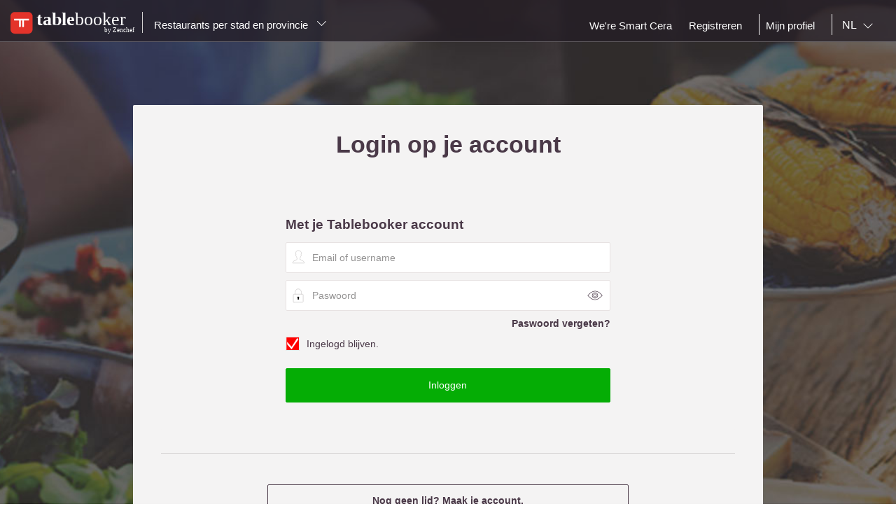

--- FILE ---
content_type: text/html;charset=UTF-8
request_url: http://www.tablebooker.com/loginPage
body_size: 9562
content:
<!DOCTYPE html>
<html class="no-js mq" lang="nl" xmlns="http://www.w3.org/1999/xhtml">
    <head prefix="og: http://ogp.me/ns# fb: http://ogp.me/ns/fb# restaurant: http://ogp.me/ns/restaurant#">
        <meta content="width=device-width, initial-scale=1.0, maximum-scale=1.0, user-scalable=0" name="viewport" />
        <title>Login</title>
        <!-- https://cookieconsent.orestbida.com -->
        <link rel="stylesheet" href="https://cdn.jsdelivr.net/gh/orestbida/cookieconsent@v3.0.0-rc.17/dist/cookieconsent.css">
        <link rel="javascript" href="https://cdn.jsdelivr.net/gh/orestbida/cookieconsent@v3.0.0-rc.17/dist/cookieconsent.umd.js">

        
        
        
        
            <meta property="og:site_name" content="Tablebooker.com"/><meta property="og:url" content="https://www.tablebooker.com/loginPage"/><meta property="og:title" content="Tablebooker.com"/><meta property="og:description" content="Tablebooker.com"/><meta property="og:type" content="website"/><meta name="title" content="Tablebooker.com"/><link rel="canonical" href="https://www.tablebooker.com/loginPage"/><meta name="language" content="nl"/><meta property="og:image" content="https://www.tablebooker.com/across/resources/static/site/images/logo-tablebooker.png"/><meta property="og:image:secure_url" content="https://www.tablebooker.com/across/resources/static/site/images/logo-tablebooker.png"/><meta property="og:image:height" content="100"/><meta property="og:image:width" content="100"/><link rel="alternate" hreflang="fr" href="http://fr.tablebooker.com/loginPage"/><link rel="alternate" hreflang="en" href="http://en.tablebooker.com/loginPage"/><link rel="alternate" hreflang="nl" href="http://www.tablebooker.com/loginPage"/>
        
        
        <script async="async" defer="defer" src="https://www.google.com/recaptcha/api.js" type="text/javascript"></script>
        <script async="async" defer="defer" src="https://maps.googleapis.com/maps/api/js?v=3.exp&key=AIzaSyAjhO-i-I7dPYS4H5-ohrnmxHhC4BP3AKA" type="text/javascript"></script>
        <link rel="stylesheet" href="/across/resources/static/LOCAL-1/site/css/resto-2016.css" type="text/css"></link>
        
        <!--@thymesVar id="fragmentContextHolder" type="be.resto.site.application.web.thymeleaf.fragment.FragmentContextHolder"-->
        <!--@thymesVar id="faviconFragment" type="be.resto.site.application.web.thymeleaf.fragment.FragmentContext"-->
        
            <html class="no-js mq" lang="nl" xmlns="http://www.w3.org/1999/xhtml">
    <link rel="shortcut icon" href="/across/resources/static/LOCAL-1/site/images/tablebooker-favicon.ico" type="image/x-icon" />
    <link rel="icon" sizes="16x16" href="/across/resources/static/LOCAL-1/site/images/icons/tablebooker/tablebooker-favicon-16x16.png" />
    <link rel="icon" sizes="32x32" href="/across/resources/static/LOCAL-1/site/images/icons/tablebooker/tablebooker-favicon-32x32.png" />
    <link rel="icon" sizes="48x48" href="/across/resources/static/LOCAL-1/site/images/icons/tablebooker/tablebooker-favicon-48x48.png" />
    <link rel="apple-touch-icon" href="/across/resources/static/LOCAL-1/site/images/icons/tablebooker/apple-icon.png" />
    <link rel="mask-icon" href="/across/resources/static/LOCAL-1/site/images/icons/tablebooker/mask-icon.svg" color="#D24436" />
    <meta content="app-id=720782377" name="apple-itunes-app" />
    <meta content="app-id=be.tablebooker.app" name="google-play-app" />
    <link rel="manifest" href="/across/resources/static/LOCAL-1/site/nl.tablebooker.com.json" />
</html>

        
        <!-- Google tag (gtag.js) -->
        <script type="text/plain" data-category="analytics" data-service="Google Analytics" async src="https://www.googletagmanager.com/gtag/js?id=G-8BKMS2EZSX"></script>
        <script type="text/plain" data-category="analytics" data-service="Google Analytics">
          window.dataLayer = window.dataLayer || [];
          function gtag(){dataLayer.push(arguments);}
          gtag('js', new Date());
          gtag('config', "G-8BKMS2EZSX");
        </script>
        <!-- Hotjar Tracking Code for www.resto.be -->
    </head>
    <body class="tablebooker">
        <!-- https://cookieconsent.orestbida.com/ -->
        <script type="module" >
          import 'https://cdn.jsdelivr.net/gh/orestbida/cookieconsent@v3.0.0-rc.17/dist/cookieconsent.umd.js';

          CookieConsent.run({
            guiOptions: {
              consentModal: {
                layout: "cloud",
                position: "bottom center",
                equalWeightButtons: false,
                flipButtons: false
              },
              preferencesModal: {
                layout: "box",
                position: "right",
                equalWeightButtons: false,
                flipButtons: false
              }
            },
            categories: {
              necessary: {
                readOnly: true
              },
              analytics: {}
            },
            language: {
              default: "en",
              autoDetect: "document",
              translations: {
                en: {
                  consentModal: {
                    title: "Hello, cookie time!",
                    description: "We use cookies and non-sensitive information on your device to improve our products and personalize content on this website. You can accept these entirely or partially. For more information, you can consult our privacy policy.",
                    acceptAllBtn: "Accept all",
                    acceptNecessaryBtn: "Reject all",
                    showPreferencesBtn: "Manage preferences",
                    footer: "<a href='/privacy-policy'>Privacy Policy</a>"
                  },
                  preferencesModal: {
                    title: "Consent Preferences Center",
                    closeIconLabel: "Close modal",
                    acceptAllBtn: "Accept all",
                    acceptNecessaryBtn: "Reject all",
                    savePreferencesBtn: "Save preferences",
                    serviceCounterLabel: "Service|Services",
                    sections: [
                      {
                        title: "Your Privacy Choices",
                        description: "In this panel you can express some preferences related to the processing of your personal information. To deny your consent to the specific processing activities described below, switch the toggles to off or use the “Reject all” button and confirm you want to save your choices."
                      },
                      {
                        title: "Strictly Necessary Cookies<span class='pm__badge'>Always Enabled</span></resto:locale>",
                        description: "These cookies are essential for the proper functioning of the website and cannot be disabled.",
                        linkedCategory: "necessary"
                      },
                      {
                        title: "Analytics Cookies",
                        description: "These cookies collect information about how you use our website. All of the data is anonymized and cannot be used to identify you.",
                        linkedCategory: "analytics"
                      }
                    ]
                  }
                }
              }
            },
            disablePageInteraction: true
          });
        </script>
        <script>
          // general settings
          window.RESTO = window.RESTO || {};
          window.RESTO.settings = window.RESTO.settings || {};
          window.RESTO.settings.siteRoot = "https:\/\/www.tablebooker.com";
          window.RESTO.settings.siteCountry = "EN";
          window.RESTO.settings.apiRoot = "https:\/\/www.tablebooker.com\/api";
          window.RESTO.settings.language = "nl";
          window.RESTO.settings.languageCountry = "nl_NL";
          window.RESTO.settings.facebookAppId = "";
          window.RESTO.settings.pinterestAppId = "4874526670857451331";
          window.RESTO.settings.cookieDomain = "tablebooker.com";
        </script>
        <script type="text/plain" data-category="analytics" data-service="Facebook Analytics">
          window.fbAsyncInit = function () {
            FB.init({
              appId: window.RESTO.settings.facebookAppId, autoLogAppEvents: true, xfbml: true, version: 'v3.1'
            });
            FB.AppEvents.logPageView();
          };

          (function (d, s, id) {
            var js, fjs = d.getElementsByTagName(s)[0];
            if (d.getElementById(id)) {
              return;
            }
            js = d.createElement(s);
            js.id = id;
            js.src = "//connect.facebook.net/" + window.RESTO.settings.language + "/sdk.js";
            fjs.parentNode.insertBefore(js, fjs);
          }(document, 'script', 'facebook-jssdk'));
        </script>
        <div class="h-desktop-hidden">
            
            <!-- END SEARCHFORM MOBILE IN OVERLAY-->
        </div>
        <div class="h-desktop-hidden">
            <div class="m-overlay js-mobile-search-overlay hidden" data-controller-id="region-switch-overlay" data-controller-group="homepage">
                <div class="m-overlay__header clearfix">
                    <div class="m-overlay__close">
                        <div class="m-icon-close-white" data-controller-target="search-form" data-controller-group="homepage" style="background-size: 25px 25px;height: 35px;width: 40px;"></div>
                    </div>
                    <div class="m-overlay__logo">
                        <div class="m-header__logo-container h-text--center">
                            <div class="m-header__logo-content">
                                <a href="/" class="cwb-logo-content">
                                    
                                        
    <img src="/across/resources/static/LOCAL-1/site/images/logo-tablebooker-white.svg"
         class="m-header__logo" alt="Logo"/>

                                    
                                </a>
                            </div>
                        </div>
                    </div>
                </div>
                <div class="m-overlay__content m-overlay__content--search m-mobile-provinces h-spacing--top">
                    <p>
                        Reserveer je tafel online.
                    </p>
                    
                    <div class="m-mobile-provinces__block">
                        <h4 class="m-mobile-province__title">
                            Steden:
                        </h4>
                        <span>
					<a href="/restaurant/antwerpen" title="Antwerpen" class=" m-button m-button--tertiary m-button--tab" >Antwerpen</a>
				</span><span>
					<a href="/restaurant/brussel" title="Brussel" class=" m-button m-button--tertiary m-button--tab" >Brussel</a>
				</span><span>
					<a href="/restaurant/gent" title="Gent" class=" m-button m-button--tertiary m-button--tab" >Gent</a>
				</span><span>
					<a href="/restaurant/luik" title="Luik" class=" m-button m-button--tertiary m-button--tab" >Luik</a>
				</span><span>
					<a href="/restaurant/hasselt" title="Hasselt" class=" m-button m-button--tertiary m-button--tab" >Hasselt</a>
				</span><span>
					<a href="/restaurant/aalst" title="Aalst" class=" m-button m-button--tertiary m-button--tab" >Aalst</a>
				</span><span>
					<a href="/restaurant/brugge" title="Brugge" class=" m-button m-button--tertiary m-button--tab" >Brugge</a>
				</span><span>
					<a href="/restaurant/mechelen" title="Mechelen" class=" m-button m-button--tertiary m-button--tab" >Mechelen</a>
				</span><span>
					<a href="/restaurant/kortrijk" title="Kortrijk" class=" m-button m-button--tertiary m-button--tab" >Kortrijk</a>
				</span><span>
					<a href="/restaurant/leuven" title="Leuven" class=" m-button m-button--tertiary m-button--tab" >Leuven</a>
				</span>
                    </div>
                    <div class="m-mobile-provinces__block">
                        <h4 class="m-mobile-province__title">
                            Provincies:
                        </h4>
                        <span>
					<a href="/restaurants-antwerpen" title="Antwerpen" class="m-button m-button--tertiary m-button--tab" >Antwerpen</a>
				</span><span>
					<a href="/restaurants-brussel" title="Brussel" class="m-button m-button--tertiary m-button--tab" >Brussel</a>
				</span><span>
					<a href="/restaurants-bergen" title="Henegouwen" class="m-button m-button--tertiary m-button--tab" >Henegouwen</a>
				</span><span>
					<a href="/restaurants-hasselt" title="Limburg" class="m-button m-button--tertiary m-button--tab" >Limburg</a>
				</span><span>
					<a href="/restaurants-luik" title="Luik" class="m-button m-button--tertiary m-button--tab" >Luik</a>
				</span><span>
					<a href="/restaurants-aarlen" title="Luxemburg" class="m-button m-button--tertiary m-button--tab" >Luxemburg</a>
				</span><span>
					<a href="/restaurants-namen" title="Namen" class="m-button m-button--tertiary m-button--tab" >Namen</a>
				</span><span>
					<a href="/restaurants-gent" title="Oost-Vlaanderen" class="m-button m-button--tertiary m-button--tab" >Oost-Vlaanderen</a>
				</span><span>
					<a href="/restaurants-leuven" title="Vlaams-Brabant" class="m-button m-button--tertiary m-button--tab" >Vlaams-Brabant</a>
				</span><span>
					<a href="/restaurants-waver" title="Waals-Brabant" class="m-button m-button--tertiary m-button--tab" >Waals-Brabant</a>
				</span><span>
					<a href="/restaurants-brugge" title="West-Vlaanderen" class="m-button m-button--tertiary m-button--tab" >West-Vlaanderen</a>
				</span>
                    </div>
                </div>
            </div>
            <!-- END REGION-SWITCH OVERLAY IN MOBILE-->
        </div>
        <div class="m-application js-application">
            <div class="m-application__canvas js-application-canvas">
                <div class="m-application__content">
                    <!--@thymesVar id="headerFragment" type="be.resto.site.application.web.thymeleaf.fragment.FragmentContext"-->
                    <div >
                        <div class="m-header cwb-header m-header--overlay">
    <header role="banner" class="m-header__banner">
        <!-- TABLEBOOKER HEADER -->
        <section class="m-header__toggle-container h-mobile-only">
            <a class="js-header-toggle m-header__toggle" href="#nav">
                <svg class="m-header__menu-icon h-center-absolute">
                    <use xlink:href="/across/resources/static/LOCAL-1/site/images/svg/main.svg#icon-hamburgermenu"></use>
                </svg>
            </a>
        </section>
        <section class="m-header__logo-container">
            <div class="m-header__logo-content">
                <a href="/" class="cwb-logo-content">
                    <!--@thymesVar id="logoFragment" type="be.resto.site.application.web.thymeleaf.fragment.FragmentContext"-->
                    <div >
                        
    <img src="/across/resources/static/LOCAL-1/site/images/logo-tablebooker-white.svg"
         class="m-header__logo" alt="Logo"/>

                    </div>
                </a>
            </div>
            <div class="m-header__regionselect h-mobile-hidden h-tablet-hidden">
            <div class="m-dropdown-area ">
                 <a href="#" class="m-dropdown-area_link js-dropdown-area" data-dda-target="dda-mainheader">
                
                
                    Restaurants per stad en provincie
                
                <span class="m-dropdown-area__icon"></span> </a>
                <div class="m-dropdown-area-target js-dropdown-area-target h-hidden" data-dda-id="dda-mainheader">
                    <p>
                        <strong>
                            Reserveer je tafel online.
                        </strong>
                    </p>
                    
                    <div class="m-dropdown-area__search three-quarters h-hidden">
                        <input type="text" placeholder="Provincie, stad" />
                    </div>
                    <div class="m-dropdown-area-section">
                        <h3 class="m-dropdown-area-section__title">
                            Steden:
                        </h3>
                        <ul class="m-dropdown-area-section__list">
                            <li>
                                <a href="/restaurant/antwerpen" title="Antwerpen" class="m-dropdown-area-section__list-item" >Antwerpen</a>
                            </li>
                            <li>
                                <a href="/restaurant/brussel" title="Brussel" class="m-dropdown-area-section__list-item" >Brussel</a>
                            </li>
                            <li>
                                <a href="/restaurant/gent" title="Gent" class="m-dropdown-area-section__list-item" >Gent</a>
                            </li>
                            <li>
                                <a href="/restaurant/luik" title="Luik" class="m-dropdown-area-section__list-item" >Luik</a>
                            </li>
                            <li>
                                <a href="/restaurant/hasselt" title="Hasselt" class="m-dropdown-area-section__list-item" >Hasselt</a>
                            </li>
                            <li>
                                <a href="/restaurant/aalst" title="Aalst" class="m-dropdown-area-section__list-item" >Aalst</a>
                            </li>
                            <li>
                                <a href="/restaurant/brugge" title="Brugge" class="m-dropdown-area-section__list-item" >Brugge</a>
                            </li>
                            <li>
                                <a href="/restaurant/mechelen" title="Mechelen" class="m-dropdown-area-section__list-item" >Mechelen</a>
                            </li>
                            <li>
                                <a href="/restaurant/kortrijk" title="Kortrijk" class="m-dropdown-area-section__list-item" >Kortrijk</a>
                            </li>
                            <li>
                                <a href="/restaurant/leuven" title="Leuven" class="m-dropdown-area-section__list-item" >Leuven</a>
                            </li>
                        </ul>
                    </div>
                    <div class="m-dropdown-area-section">
                        <h3 class="m-dropdown-area-section__title">
                            Provincies:
                        </h3>
                        <ul class="m-dropdown-area-section__list">
                            <li>
                                <a href="/restaurants-antwerpen" title="Antwerpen" class="m-dropdown-area-section__list-item" >Antwerpen</a>
                            </li>
                            <li>
                                <a href="/restaurants-brussel" title="Brussel" class="m-dropdown-area-section__list-item" >Brussel</a>
                            </li>
                            <li>
                                <a href="/restaurants-bergen" title="Henegouwen" class="m-dropdown-area-section__list-item" >Henegouwen</a>
                            </li>
                            <li>
                                <a href="/restaurants-hasselt" title="Limburg" class="m-dropdown-area-section__list-item" >Limburg</a>
                            </li>
                            <li>
                                <a href="/restaurants-luik" title="Luik" class="m-dropdown-area-section__list-item" >Luik</a>
                            </li>
                            <li>
                                <a href="/restaurants-aarlen" title="Luxemburg" class="m-dropdown-area-section__list-item" >Luxemburg</a>
                            </li>
                            <li>
                                <a href="/restaurants-namen" title="Namen" class="m-dropdown-area-section__list-item" >Namen</a>
                            </li>
                            <li>
                                <a href="/restaurants-gent" title="Oost-Vlaanderen" class="m-dropdown-area-section__list-item" >Oost-Vlaanderen</a>
                            </li>
                            <li>
                                <a href="/restaurants-leuven" title="Vlaams-Brabant" class="m-dropdown-area-section__list-item" >Vlaams-Brabant</a>
                            </li>
                            <li>
                                <a href="/restaurants-waver" title="Waals-Brabant" class="m-dropdown-area-section__list-item" >Waals-Brabant</a>
                            </li>
                            <li>
                                <a href="/restaurants-brugge" title="West-Vlaanderen" class="m-dropdown-area-section__list-item" >West-Vlaanderen</a>
                            </li>
                        </ul>
                    </div>
                </div>
            </div>
        </div>
        </section>
        <section class="m-header__action-container h-mobile-only">
            <div data-controller-target="region-switch-overlay" data-controller-group="homepage" class="m-header__action m-header__action--province">
                <svg>
                    <use xlink:href="/across/resources/static/LOCAL-1/site/images/svg/main.svg#icon-location-outline"></use>
                </svg>
            </div>
            <div data-controller-target="search-overlay" data-controller-group="homepage" class="m-header__action m-header__action--search">
                <svg>
                    <use xlink:href="/across/resources/static/LOCAL-1/site/images/svg/main.svg#icon-search-outline"></use>
                </svg>
            </div>
        </section>
    </header>
    <nav role="navigation" class="m-header__navigation">
        <ul class="m-header__list m-header__list--top js-header-list">
            <li class="m-header__item h-text--center h-mobile-only">
                <a href="/views/static">
                    <!--@thymesVar id="logoFragment" type="be.resto.site.application.web.thymeleaf.fragment.FragmentContext"-->
                    
                        
    <img src="/across/resources/static/LOCAL-1/site/images/logo-tablebooker-white.svg"
         class="m-header__logo" alt="Logo"/>

                    
                </a>
            </li>
        </ul>
        <ul class="m-header__list m-header__list--bottom js-header-list">
            <li class="m-header__item h-mobile-hidden h-tablet-hidden">
                <a href="https://weresmartcera.be/" class="m-header__label">
                      <span>
                           We're Smart Cera
                      </span> </a>
            </li>
            <!--  REGISTREER-->
            <li class="m-header__item h-mobile-hidden h-tablet-hidden">
                <a href="/register" class="m-header__label cwb-link-register">
                      <span>
                           Registreren
                      </span> </a>
            </li>
            <!--  LOGOUT-->
            <li class="m-header__item h-mobile-hidden h-tablet-hidden h-desktop-hidden">
                <a href="/logout" class="m-header__label">
                      <span>
                          Uitloggen
                      </span> </a>
            </li>
            <li class="m-header__separator m-header__separator--left h-mobile-hidden"></li>
            <li class="m-header__item h-mobile-hidden h-tablet-hidden">
                <a href="/user" class="m-header__label">
                      <span>
                          Mijn profiel
                      </span>
                </a>
            </li>
            <!--  LOGIN
            <li th:unless="${currentUser && cacheablePage}" class="m-header__item m-header__item&#45;&#45;login h-mobile-hidden h-tablet-hidden" style="margin-right:0px">
                <a href="#" class="m-header__label">
                    <svg class="h-mobile-only&#45;&#45;inline">
                        <use xlink:href="/src/main/resources/views/static/site/images/svg/main.svg#mail" th:attr="'xlink:href'=@{'/across/resources/static/site/images/svg/main.svg#mail'}"></use>
                    </svg>
                            <span class="m-dropdown-special m-header__select-container js-dropdown-container">
                         <select name="login" id="login" class="js-dropdown" data-fixed-width="160px" th:attr="data-placeholder=${uiContext.getText('shortcuts', 'Login')}">
                             <option></option>
                             <option value="1" class="js-detail-link" href="/loginPage">
                                   <resto:locale group="shortcuts" label="login-guest" default="Restaurantgast">
                                        Restaurantgast
                                    </resto:locale>
                             </option>
                             <option value="2" class="js-detail-link" href="https://app.tablemanager.be/login" th:href="'https://app.tablemanager.be/login'">
                                  <resto:locale group="shortcuts" label="login-restaurant-owner" default="Restaurateurs">
                                        Restaurateurs
                                    </resto:locale>
                             </option>
                         </select>
                     </span> </a>
            </li>-->
            
            <li class="m-header__separator h-mobile-hidden"></li>
            <!-- TAAL-->
            <li class="m-header__item m-header__item--language m-header__item--last h-mobile-hidden">
                <span class=" m-dropdown-special m-header__select-container js-dropdown-container">
                    <select name="language" id="language" class="js-dropdown js-header-language-select">
                        <option value="nl" class="js-detail-link" href="http://www.tablebooker.com/loginPage?lg=nl" selected="selected">
                            NL
                        </option>
                        <option value="fr" class="js-detail-link" href="http://fr.tablebooker.com/loginPage?lg=fr">
                            FR
                        </option>
                        <option value="en" class="js-detail-link" href="http://en.tablebooker.com/loginPage?lg=en">
                            EN
                        </option>
                    </select>
                </span>
            </li>
            <!-- START MOBILE MENU-->
            <!-- SEARCH-->
            
            
                <!--  LOGIN  MOBILE-->
                <li class="m-header__item h-mobile-only">
                    <a href="/loginPage" class="m-header__label">
                        <svg class="h-mobile-only&#45;&#45;inline" style="height:28px">
                            <use xlink:href="/across/resources/static/LOCAL-1/site/images/svg/main.svg#icon-user"></use>
                        </svg>
                                <span>
                                Inloggen
                            </span> </a>
                </li>
                <!--  voeg restaurant toe -->
                <li class="m-header__item h-mobile-only">
                    <a href="/business/new" class="m-header__label">
                        <svg class="h-mobile-only--inline" style="height:26px">
                            <use xlink:href="/across/resources/static/LOCAL-1/site/images/svg/main.svg#icon-new-restaurant"></use>
                        </svg>
                                <span>
                     We're Smart Cera
                    </span> </a>
                </li>
            
            <!-- AVATAR-->
            
            <!--  REGISTREER MOBILE-->
            <li class="m-header__item h-mobile-only">
                <a href="/register" class="m-header__label">
                    <svg class="h-mobile-only--inline" style="height:26px">
                        <use xlink:href="/across/resources/static/LOCAL-1/site/images/svg/main.svg#icon-pencil"></use>
                    </svg>
                            <span>
                        Registreer
                    </span> </a>
            </li>
            <!-- CONTACT-->
            <li class="m-header__item h-mobile-only">
                <a href="/contact" class="m-header__label">
                    <svg class="h-mobile-only--inline" style="height:25px">
                        <use xlink:href="/across/resources/static/LOCAL-1/site/images/svg/main.svg#icon-contact"></use>
                    </svg>
                            <span>
                        Contact
                    </span> </a>
            </li>
            <!--TAAL-->
            <li class="m-header__item h-mobile-only">
                <div class="l-grid">
                    <div class="l-grid__row">
                        <div class="l-grid__item one-half">
                                    <span class="m-header__label">
                                        <svg class="h-mobile-only--inline" style="height:26px"><use xlink:href="/across/resources/static/LOCAL-1/site/images/svg/main.svg#icon-taal">
                                        </use></svg>
                                        <span>
                                              Taal
                                        </span>
                                    </span>
                        </div>
                        <div class="l-grid__item one-half">
                            <div class="l-grid">
                                <div class="l-grid__row">
                                    <div class="l-grid__item one-third">
                                        <a href="http://www.tablebooker.com/loginPage?lg=nl" class="m-header__label m-header__subitem h-text--center is-active">NL</a>
                                    </div>
                                    <div class="l-grid__item one-third">
                                        <a href="http://fr.tablebooker.com/loginPage?lg=fr" class="m-header__label m-header__subitem h-text--center">FR</a>
                                    </div>
                                    <div class="l-grid__item one-third">
                                        <a href="http://en.tablebooker.com/loginPage?lg=en" class="m-header__label m-header__subitem h-text--center">EN</a>
                                    </div>
                                </div>
                            </div>
                        </div>
                    </div>
                </div>
            </li>
            <!--LOGOUT-->
            
        </ul>
    </nav>
</div>
                    </div>
                    <div>
            <div class="l-page-login">
                <div class="l-page-login__wrapper">
                    <div class="l-login-section">
                        <div class="l-form-box">
                            <div class="l-form-box-inner">
                                <h2 class="l-form-box__title cwb-login-title">
                                    Login op je account
                                </h2>
                                <div class="l-grid">
                                    <div class="l-grid__row">
                                        <div class="l-grid__item one-whole">
                                            <div class="l-form-box">
                                                <!-- START FORM LOGIN-->
                                                <div class="m-form-login js-login-form-container offset-md-2 col-md-8">
                                                    <h3 class="l-form-box__subtitle">
                                                        Met je Tablebooker account 
                                                    </h3>
                                                    <div class="js-login-errors hidden" style="color: red;">
                                                        Aanmelden mislukt.
                                                    </div>
                                                    <div class="m-form-container">
                                                        <form class="login-form js-login-form" action="/j_spring_security_check" method="post">
                                                            <div class="m-form-group m-form-group--email">
                                                                <label class="h-sr-only" for="login-email">
                                                                    Email of username
                                                                </label> <input id="login-email" name="j_username" type="text" class="form-control login-email" placeholder="Email of username" />
                                                            </div><!--form-group-->
                                                            <div class="m-form-group m-form-group--password">
                                                                <label class="h-sr-only" for="login-password">
                                                                    Paswoord
                                                                </label> <input id="login-password" name="j_password" type="password" class="form-control login-password js-sauron-init" placeholder="Paswoord" />
                                                            </div><!--form-group-->
                                                            <div class="m-forgot__password js-forgot-password-show h-spacing--top">
                                                                Paswoord vergeten?
                                                            </div>
                                                            <div class="m-custom-group h-spacing--bot h-spacing--top">
                                                                <label class="m-custom m-custom--checkbox"> <input type="checkbox" name="j_rememberMe" class="rememberme" value="true" checked="true" />
                                                                    Ingelogd blijven.
                                                                    <div class="m-custom__indicator"></div>
                                                                </label>
                                                            </div>
                                                            <input type="hidden" value="" name="redirectUrl" />
                                                            <div class="m-button m-button--100 m-button--primary js-login-button">
                                                                Inloggen
                                                            </div>
                                                        </form>
                                                    </div>
                                                </div>
                                                <!-- END FORM LOGIN-->
                                                <!-- START FORM  FORGOT PASSWORD-->
                                                <div class="m-form-password js-forgot-password-form-container" style="display:none">
                                                    <h3 class="l-form-box__subtitle">
                                                        Paswoord vergeten?
                                                    </h3>
                                                    <p>
                                                        Geen probleem. voer je e-mailadres in en dan sturen we je een link om je wachtwoord opnieuw in te stellen.
                                                    </p>
                                                    <p class="js-form-login-forgot-password-succes" style="display:none">
                                                        De e-mail met verdere instructies is verzonden.
                                                    </p>
                                                    <p class="js-form-login-forgot-password-error" style="display:none">
                                                        We konden uw e-mail niet verzenden. Probeert u nog even opnieuw?
                                                    </p>
                                                    <div class="m-form-container">
                                                        <form id="password-form" class="password-form js-forgot-password-form" action="/forgot-password" method="post">
                                                            <div class="m-form-group m-form-group--email">
                                                                <label class="h-sr-only" for="password-email">
                                                                    email
                                                                </label> <input name="email" id="password-email" type="email" class="form-control password-email" placeholder="Email" />
                                                            </div><!--form-group-->
                                                            <div class="l-grid l-grid--gutter">
                                                                <div class="l-grid__row">
                                                                    <div class="l-grid__item one-whole desktop-one-half">
                                                                        <button class="g-recaptcha m-button m-button--primary m-button--100" data-callback='onSubmit' data-action='passwordForgetForm' data-sitekey="6LdHk8skAAAAAKw7Xk-BGgH1HJlv2HrI0nOm1_9p">
                                                                            Versturen
                                                                        </button>
                                                                        <script>
                                                                          function onSubmit(token) {
                                                                                $.ajax({
                                                                                  type: 'POST',
                                                                                  url: '/forgot-password',
                                                                                  data: {
                                                                                    email: $('#password-email').val(),
                                                                                    recaptcha: grecaptcha.getResponse()
                                                                                  },
                                                                                  error: function (xhr, status, e) {
                                                                                    $('.js-form-login-forgot-password-succes').hide();
                                                                                    $('.js-form-login-forgot-password-error').html(xhr.responseText);
                                                                                    $('.js-form-login-forgot-password-error').show();
                                                                                  },
                                                                                  success: function (data) {
                                                                                    $('.js-form-login-forgot-password-succes').show();
                                                                                    $('.js-form-login-forgot-password-error').hide();
                                                                                  }
                                                                                });
                                                                          }
                                                                        </script>
                                                                    </div>
                                                                    <div class="l-grid__item one-whole desktop-one-half">
                                                                        <div class="m-button m-button--100 m-button--secondary js-forgot-password-hide">
                                                                            Annuleren
                                                                        </div>
                                                                    </div>
                                                                </div>
                                                            </div>
                                                        </form>
                                                    </div><!--form-container-->
                                                </div>
                                                <!--v END FORM PASSWORD-->
                                            </div>
                                        </div>
                                    </div>
                                </div><!--//grid-->
                                <div class="m-divider__horizontal m-divider__horizontal--padding"></div>
                                <div class="l-grid ">
                                    <div class="l-grid__row">
                                        <div class="">
                                            <div class="l-form-box offset-md-2 col-md-8 pt-1 pb-1">
                                                <a href="/register" class="m-button m-button--100 m-button--secondary">
                                                    Nog geen lid? Maak je account.
                                                </a>
                                            </div>
                                        </div>
                                    </div>
                                </div><!--//grid-->
                            </div><!--//form-box-inner-->
                        </div><!--//form-box-->
                    </div>
                </div>
            </div>
        </div>
                </div>
                <div >
            <div class="m-footer h-desktop-hidden h-mobile-hidden">
                <div class="m-footer__list">
                    <div class="m-footer__list-link one-half">
                        <a href="/search">
                            Zoek een restaurant
                        </a>
                    </div>
                    <div class="m-footer__list-link one-half">
                        <a href="/help">
                            Help
                        </a>
                    </div>
                    <div class="m-footer__list-link one-half">
                        <a href="/loginPage">
                            Inloggen
                        </a>
                    </div>
                    <div class="m-footer__list-link one-half">
                        <a href="/contact">
                            Contact
                        </a>
                    </div>
                    <div class="m-footer__list-link one-half">
                        <a href="#">
                            Registreren
                        </a>
                    </div>
                    <div class="m-footer__list-link one-half">
                        <a href="/about">
                            Over ons
                        </a>
                    </div>
                </div>
                <div class="m-footer__social-media">
                    <div class="m-footer__social-media-item one-quarter">
                        <a href="https://www.facebook.com/tablebooker" target="_blank">
                            <svg class="m-footer__social-media-icon">
                                <use xlink:href="/across/resources/static/LOCAL-1/site/images/svg/main.svg#facebook"></use>
                            </svg>
                        </a>
                    </div>
                    <div class="m-footer__social-media-item one-quarter">
                        <a href="https://www.linkedin.com/company/tablebooker" target="_blank">
                            <svg class="m-footer__social-media-icon">
                                <use xlink:href="/across/resources/static/LOCAL-1/site/images/svg/main.svg#linkedin"></use>
                            </svg>
                        </a>
                    </div>
                    <div class="m-footer__social-media-item one-quarter">
                        <a href="https://www.instagram.com/tablebooker.be/" target="_blank">
                            <svg class="m-footer__social-media-icon">
                                <use xlink:href="/across/resources/static/LOCAL-1/site/images/svg/main.svg#instagram"></use>
                            </svg>
                        </a>
                    </div>
                </div>
                
            </div>
            <div class="m-footer h-mobile-hidden h-tablet-hidden">
                <div class="l-container">
                    <div class="l-grid">
                        <div class="l-grid__row">
                            <div class="l-grid__item one-quarter">
                                <div class="m-footer__title">
                                    Per stad
                                </div>
                                <ul class="m-footer__list">
                                    <li class="m-footer__list__item">
                                        <a class="m-footer__list__link" href="/restaurant/brussel">Restaurants Brussel</a>
                                    </li>
                                    <li class="m-footer__list__item">
                                        <a class="m-footer__list__link" href="/restaurant/antwerpen">Restaurants Antwerpen</a>
                                    </li>
                                    <li class="m-footer__list__item">
                                        <a class="m-footer__list__link" href="/restaurant/gent">Restaurants Gent</a>
                                    </li>
                                    <li class="m-footer__list__item">
                                        <a class="m-footer__list__link" href="/restaurant/brugge">Restaurants Brugge</a>
                                    </li>
                                    <li class="m-footer__list__item">
                                        <a class="m-footer__list__link" href="/restaurant/leuven">Restaurants Leuven</a>
                                    </li>
                                    <li class="m-footer__list__item">
                                        <a class="m-footer__list__link" href="/restaurant/hasselt">Restaurants Hasselt</a>
                                    </li>
                                    <li class="m-footer__list__item">
                                        <a class="m-footer__list__link" href="/restaurant/luik">Restaurants Luik</a>
                                    </li>
                                </ul>
                            </div>
                            <div class="l-grid__item one-quarter">
                                <div class="m-footer__title">Tablebooker</div>
                                <ul class="m-footer__list">
                                    <li class="m-footer__list__item"><a class="m-footer__list__link" href="/about">
                                        Over ons
                                    </a></li>
                                    <li class="m-footer__list__item"><a class="m-footer__list__link" href="http://restobe.talentfinder.be/index.aspx">
                                        Werken bij Tablebooker
                                    </a></li>
                                    <li class="m-footer__list__item"><a class="m-footer__list__link" href="/privacy-policy">
                                        Privacy Policy
                                    </a></li>
                                    <li class="m-footer__list__item"><a class="m-footer__list__link" href="/contact">
                                        Contact
                                    </a></li>
                                    <li class="m-footer__list__item"><a class="m-footer__list__link" href="/help">
                                        Help
                                    </a></li>
                                </ul>
                            </div>
                            <div class="l-grid__item one-quarter">
                                <div class="m-footer__title">&nbsp;</div>
                                <ul class="m-footer__list">
                                    <li class="m-footer__list__item">
                                        <a class="m-footer__list__link cwb-guide-restaurant-link" href="https://www.tablebooker.com/gids-restaurants">
                                            Restaurants per stad
                                        </a>
                                    </li>
                                </ul>
                            </div>
                            <div class="l-grid__item one-quarter cwb-restaurateur-block">
                                <div class="m-footer__title">
                                    Voor restaurants
                                </div>
                                <ul class="m-footer__list m-footer__list--margin">
                                    <li class="m-footer__list__item">
                                        <a class="m-footer__list__link cwb-horecapro-link" href="https://app.tablemanager.be">
                                            Inloggen
                                        </a></li>
                                    <li class="m-footer__list__item"><a class="m-footer__list__link" href="/contact">
                                        Contact
                                    </a></li>
                                    <li class="m-footer__list__item"><a class="m-footer__list__link cwb-marketing-link" href="mailto:sales@resto.be">
                                        Marketing via Resto.be
                                    </a></li>
                                    <li class="m-footer__list__item"><a class="m-footer__list__link cwb-restofactory-link" href="http://restofactory.com/" target="_blank">
                                        Creatie van uw website
                                    </a></li>
                                    <li class="m-footer__list__item"><a class="m-footer__list__link cwb-tablemanager-link" href="http://www.tablemanager.en/NL" target="_blank">
                                        Online reservaties
                                    </a></li>
                                    <li class="m-footer__list__item"><a class="m-footer__list__link cwb-restodays-link" href="http://restodays.be/about" target="_blank">
                                        RestoDays
                                    </a></li>
                                </ul>
                                <ul class="m-footer__social">
                                    <li class="m-footer__social__item">
                                        <a class="m-footer__social__link cwb-facebook-link" href="https://www.facebook.com/tablebooker" target="_blank">
                                            <svg>
                                                <use xlink:href="/across/resources/static/LOCAL-1/site/images/svg/main.svg#footer-facebook"></use>
                                            </svg>
                                        </a>
                                    </li>
                                    <li class="m-footer__social__item">
                                        <a class="m-footer__social__link cwb-linkedin-link" href="https://www.linkedin.com/company/tablebooker" target="_blank">
                                            <svg>
                                                <use xlink:href="/across/resources/static/LOCAL-1/site/images/svg/main.svg#footer-linkedin"></use>
                                            </svg>
                                        </a>
                                    </li>
                                    <li class="m-footer__social__item">
                                        <a class="m-footer__social__link cwb-instagram-link" href="https://www.instagram.com/tablebooker.be/" target="_blank">
                                            <svg>
                                                <use xlink:href="/across/resources/static/LOCAL-1/site/images/svg/main.svg#footer-instagram"></use>
                                            </svg>
                                        </a>
                                    </li>
                                </ul>
                            </div>
                        </div>
                    </div>
                </div>
            </div>
        </div>
            </div>
        </div>
        <div class="m-overlay js-mobile-share-overlay hidden" data-controller-group="detail" data-controller-id="share-overlay">
            <div class="m-overlay__header clearfix">
                <div class="m-overlay__title">
                    share
                </div>
                <div class="m-overlay__close ">
                    <div class="m-icon-close" data-controller-group="detail" data-controller-target="detail-page"></div>
                </div>
            </div>
            <div class="l-detail__block">
                <div class="m-detail-social cwb-detail-actions">
                    <div>
    <span class="m-detail-social__label h-mobile-hidden">
           Dit restaurant aanbevelen via
    </span>
    <div class="m-detail-social__links h-clearfix"></div>
    <div class="l-table h-mobile-hidden">
        <div class="l-table__row">
            <div class="l-table__data">
                <div class="m-detail-social__link-container">
                    <a href="#" class="m-detail-social__link m-detail-social__link--facebook js-fb-share">
                        <svg>
                            <use
                                xlink:href="/across/resources/static/LOCAL-1/site/images/svg/main.svg#facebook">
                            </use>
                        </svg>
                    </a>
                </div>
            </div>
            <div class="l-table__data">
                <div class="m-detail-social__link-container">
                    <a href="#"
                       class="m-detail-social__link m-detail-social__link--twitter js-twitter-share">
                        <svg>
                            <use
                                xlink:href="/across/resources/static/LOCAL-1/site/images/svg/main.svg#twitter">
                            </use>
                        </svg>
                    </a>
                </div>
            </div>
            <div class="l-table__data">
                <div class="m-detail-social__link-container">
                    <a href="#"
                       class="m-detail-social__link m-detail-social__link--mail js-mail-share">
                        <svg>
                            <use
                                xlink:href="/across/resources/static/LOCAL-1/site/images/svg/main.svg#mail">
                            </use>
                        </svg>
                    </a>
                </div>
            </div>
        </div>
    </div>
    <div class="h-desktop-hidden h-tablet-hidden h-spacing-top--large ">
        <div class="m-detail-social__link-container">
            <a href="#" class="m-detail-social__link m-detail-social__link--facebook js-fb-share">
                <svg>
                    <use
                        xlink:href="/across/resources/static/LOCAL-1/site/images/svg/main.svg#facebook">
                    </use>
                </svg>
            </a>
        </div>

        <div class="m-detail-social__link-container">
            <a href="#"
               class="m-detail-social__link m-detail-social__link--twitter js-twitter-share">
                <svg>
                    <use
                        xlink:href="/across/resources/static/LOCAL-1/site/images/svg/main.svg#twitter">
                    </use>
                </svg>
            </a>
        </div>


        <div class="m-detail-social__link-container">
            <a href="#"
               class="m-detail-social__link m-detail-social__link--mail js-mail-share">
                <svg>
                    <use
                        xlink:href="/across/resources/static/LOCAL-1/site/images/svg/main.svg#mail">
                    </use>
                </svg>
            </a>
        </div>


        <div class="m-detail-social__link-container">
            <a href="#"
               class="m-detail-social__link m-detail-social__link--whatsapp js-whatsapp-share">
                <svg>
                    <use
                        xlink:href="/across/resources/static/LOCAL-1/site/images/svg/main.svg#whatsapp">
                    </use>
                </svg>
            </a>
        </div>


    </div>
    <script>
        window.RESTO = window.RESTO || {};
        window.RESTO.translation = window.RESTO.translation || {};
        window.RESTO.translation.mail_subject_1 = "Ik zou je graag restaurant ";
        window.RESTO.translation.mail_subject_2 = "aanbevelen!";
    </script>
</div>
                </div>
            </div>
        </div>
        
        <script>
          // general settings
          window.RESTO = window.RESTO || {};
          window.RESTO.pager = {
            numberOfResults: "",
            currentPage: "",
            numberOfPages: ""
          };
          window.RESTO.searchState = {
            randomSeed: "",
            neighbourhoodIds: "",
            regionId: "",
            cuisineIdsInclusive: "",
            budgetIds: "",
            paymentIds: "",
            accommodationIdsInclusive: "",
            bestForIds: "",
            gaultMillauScores: "",
            nrOfMichelinStars: "",
            fullText: "",
            cityId: "",
            agglomerationId: "",
            orderby: "",
            minimumBudgetPrice: "",
            maximumBudgetPrice: "",
            latitude: "",
            longitude: "",
            restoListName: "",
            businessIds: "",
            sellsGiftcards: "",
          }
        </script>
        <script>
          window.RESTO.translation = window.RESTO.translation || {};
          window.RESTO.translation.add_favorite = "Toegevoegd aan Favorieten";
          window.RESTO.translation.add_wish_list = "Toegevoegd aan Wishlist";
          window.RESTO.translation.add_been_there = "Toegvoegd aan Beenthere";
          window.RESTO.translation.remove_favorite = "Verwijderd uit Favorieten";
          window.RESTO.translation.remove_wish_list = "Verwijderd uit Wishlist";
          window.RESTO.translation.remove_been_there = "Verwijderd uit Beenthere";
          window.RESTO.translation.location_detection_label = "We denken dat je momenteel in ${location} bent, wilt u liever de beste\r restaurants in ${location} zien? <a href=\"${location-link}\">Ja, toon me de\r beste restaurants in ${location}.<\/a>";
          window.RESTO.translation.no_specific_date = "Zonder precieze datum";
          window.RESTO.translation.no_date_selected = "Geen datum";
          window.RESTO.translation.free = "Gratis";
          window.RESTO.translation.short_action_ADD_FAVORITE = "Voeg toe aan favorieten";
          window.RESTO.translation.short_action_REMOVE_FAVORITE = "Verwijder favoriet";
          window.RESTO.translation.short_action_ADD_BEEN_THERE = "Ben ik geweest";
          window.RESTO.translation.short_action_REMOVE_BEEN_THERE = "Ben ik niet geweest";
          window.RESTO.translation.short_action_ADD_WISH_LIST = "Voeg toe aan verlanglijst";
          window.RESTO.translation.short_action_REMOVE_WISH_LIST = "Verwijder uit verlanglijst";
        </script>
        <script src="/webjars/jquery/1.11.3/jquery.min.js" type="text/javascript"></script><script src="https://cdnjs.cloudflare.com/ajax/libs/select2/4.0.3/js/select2.min.js" type="text/javascript"></script><script src="https://cdnjs.cloudflare.com/ajax/libs/moment.js/2.10.2/moment.min.js" type="text/javascript"></script><script src="/across/resources/static/LOCAL-1/site/js/resto.js" type="text/javascript"></script>
        
        <script>
          window.RESTO.bookingsmodule = window.RESTO.bookingsmodule || {};
          window.RESTO.bookingsmodule.resto = window.RESTO.bookingsmodule.resto || {};
          window.RESTO.bookingsmodule.resto.host = "https:\/\/www.tablebooker.com";
        </script>
    </body>
</html>


--- FILE ---
content_type: text/html; charset=utf-8
request_url: https://www.google.com/recaptcha/api2/anchor?ar=1&k=6LdHk8skAAAAAKw7Xk-BGgH1HJlv2HrI0nOm1_9p&co=aHR0cDovL3d3dy50YWJsZWJvb2tlci5jb206ODA.&hl=en&v=N67nZn4AqZkNcbeMu4prBgzg&size=invisible&sa=passwordForgetForm&anchor-ms=20000&execute-ms=30000&cb=5azytutdx0p7
body_size: 48808
content:
<!DOCTYPE HTML><html dir="ltr" lang="en"><head><meta http-equiv="Content-Type" content="text/html; charset=UTF-8">
<meta http-equiv="X-UA-Compatible" content="IE=edge">
<title>reCAPTCHA</title>
<style type="text/css">
/* cyrillic-ext */
@font-face {
  font-family: 'Roboto';
  font-style: normal;
  font-weight: 400;
  font-stretch: 100%;
  src: url(//fonts.gstatic.com/s/roboto/v48/KFO7CnqEu92Fr1ME7kSn66aGLdTylUAMa3GUBHMdazTgWw.woff2) format('woff2');
  unicode-range: U+0460-052F, U+1C80-1C8A, U+20B4, U+2DE0-2DFF, U+A640-A69F, U+FE2E-FE2F;
}
/* cyrillic */
@font-face {
  font-family: 'Roboto';
  font-style: normal;
  font-weight: 400;
  font-stretch: 100%;
  src: url(//fonts.gstatic.com/s/roboto/v48/KFO7CnqEu92Fr1ME7kSn66aGLdTylUAMa3iUBHMdazTgWw.woff2) format('woff2');
  unicode-range: U+0301, U+0400-045F, U+0490-0491, U+04B0-04B1, U+2116;
}
/* greek-ext */
@font-face {
  font-family: 'Roboto';
  font-style: normal;
  font-weight: 400;
  font-stretch: 100%;
  src: url(//fonts.gstatic.com/s/roboto/v48/KFO7CnqEu92Fr1ME7kSn66aGLdTylUAMa3CUBHMdazTgWw.woff2) format('woff2');
  unicode-range: U+1F00-1FFF;
}
/* greek */
@font-face {
  font-family: 'Roboto';
  font-style: normal;
  font-weight: 400;
  font-stretch: 100%;
  src: url(//fonts.gstatic.com/s/roboto/v48/KFO7CnqEu92Fr1ME7kSn66aGLdTylUAMa3-UBHMdazTgWw.woff2) format('woff2');
  unicode-range: U+0370-0377, U+037A-037F, U+0384-038A, U+038C, U+038E-03A1, U+03A3-03FF;
}
/* math */
@font-face {
  font-family: 'Roboto';
  font-style: normal;
  font-weight: 400;
  font-stretch: 100%;
  src: url(//fonts.gstatic.com/s/roboto/v48/KFO7CnqEu92Fr1ME7kSn66aGLdTylUAMawCUBHMdazTgWw.woff2) format('woff2');
  unicode-range: U+0302-0303, U+0305, U+0307-0308, U+0310, U+0312, U+0315, U+031A, U+0326-0327, U+032C, U+032F-0330, U+0332-0333, U+0338, U+033A, U+0346, U+034D, U+0391-03A1, U+03A3-03A9, U+03B1-03C9, U+03D1, U+03D5-03D6, U+03F0-03F1, U+03F4-03F5, U+2016-2017, U+2034-2038, U+203C, U+2040, U+2043, U+2047, U+2050, U+2057, U+205F, U+2070-2071, U+2074-208E, U+2090-209C, U+20D0-20DC, U+20E1, U+20E5-20EF, U+2100-2112, U+2114-2115, U+2117-2121, U+2123-214F, U+2190, U+2192, U+2194-21AE, U+21B0-21E5, U+21F1-21F2, U+21F4-2211, U+2213-2214, U+2216-22FF, U+2308-230B, U+2310, U+2319, U+231C-2321, U+2336-237A, U+237C, U+2395, U+239B-23B7, U+23D0, U+23DC-23E1, U+2474-2475, U+25AF, U+25B3, U+25B7, U+25BD, U+25C1, U+25CA, U+25CC, U+25FB, U+266D-266F, U+27C0-27FF, U+2900-2AFF, U+2B0E-2B11, U+2B30-2B4C, U+2BFE, U+3030, U+FF5B, U+FF5D, U+1D400-1D7FF, U+1EE00-1EEFF;
}
/* symbols */
@font-face {
  font-family: 'Roboto';
  font-style: normal;
  font-weight: 400;
  font-stretch: 100%;
  src: url(//fonts.gstatic.com/s/roboto/v48/KFO7CnqEu92Fr1ME7kSn66aGLdTylUAMaxKUBHMdazTgWw.woff2) format('woff2');
  unicode-range: U+0001-000C, U+000E-001F, U+007F-009F, U+20DD-20E0, U+20E2-20E4, U+2150-218F, U+2190, U+2192, U+2194-2199, U+21AF, U+21E6-21F0, U+21F3, U+2218-2219, U+2299, U+22C4-22C6, U+2300-243F, U+2440-244A, U+2460-24FF, U+25A0-27BF, U+2800-28FF, U+2921-2922, U+2981, U+29BF, U+29EB, U+2B00-2BFF, U+4DC0-4DFF, U+FFF9-FFFB, U+10140-1018E, U+10190-1019C, U+101A0, U+101D0-101FD, U+102E0-102FB, U+10E60-10E7E, U+1D2C0-1D2D3, U+1D2E0-1D37F, U+1F000-1F0FF, U+1F100-1F1AD, U+1F1E6-1F1FF, U+1F30D-1F30F, U+1F315, U+1F31C, U+1F31E, U+1F320-1F32C, U+1F336, U+1F378, U+1F37D, U+1F382, U+1F393-1F39F, U+1F3A7-1F3A8, U+1F3AC-1F3AF, U+1F3C2, U+1F3C4-1F3C6, U+1F3CA-1F3CE, U+1F3D4-1F3E0, U+1F3ED, U+1F3F1-1F3F3, U+1F3F5-1F3F7, U+1F408, U+1F415, U+1F41F, U+1F426, U+1F43F, U+1F441-1F442, U+1F444, U+1F446-1F449, U+1F44C-1F44E, U+1F453, U+1F46A, U+1F47D, U+1F4A3, U+1F4B0, U+1F4B3, U+1F4B9, U+1F4BB, U+1F4BF, U+1F4C8-1F4CB, U+1F4D6, U+1F4DA, U+1F4DF, U+1F4E3-1F4E6, U+1F4EA-1F4ED, U+1F4F7, U+1F4F9-1F4FB, U+1F4FD-1F4FE, U+1F503, U+1F507-1F50B, U+1F50D, U+1F512-1F513, U+1F53E-1F54A, U+1F54F-1F5FA, U+1F610, U+1F650-1F67F, U+1F687, U+1F68D, U+1F691, U+1F694, U+1F698, U+1F6AD, U+1F6B2, U+1F6B9-1F6BA, U+1F6BC, U+1F6C6-1F6CF, U+1F6D3-1F6D7, U+1F6E0-1F6EA, U+1F6F0-1F6F3, U+1F6F7-1F6FC, U+1F700-1F7FF, U+1F800-1F80B, U+1F810-1F847, U+1F850-1F859, U+1F860-1F887, U+1F890-1F8AD, U+1F8B0-1F8BB, U+1F8C0-1F8C1, U+1F900-1F90B, U+1F93B, U+1F946, U+1F984, U+1F996, U+1F9E9, U+1FA00-1FA6F, U+1FA70-1FA7C, U+1FA80-1FA89, U+1FA8F-1FAC6, U+1FACE-1FADC, U+1FADF-1FAE9, U+1FAF0-1FAF8, U+1FB00-1FBFF;
}
/* vietnamese */
@font-face {
  font-family: 'Roboto';
  font-style: normal;
  font-weight: 400;
  font-stretch: 100%;
  src: url(//fonts.gstatic.com/s/roboto/v48/KFO7CnqEu92Fr1ME7kSn66aGLdTylUAMa3OUBHMdazTgWw.woff2) format('woff2');
  unicode-range: U+0102-0103, U+0110-0111, U+0128-0129, U+0168-0169, U+01A0-01A1, U+01AF-01B0, U+0300-0301, U+0303-0304, U+0308-0309, U+0323, U+0329, U+1EA0-1EF9, U+20AB;
}
/* latin-ext */
@font-face {
  font-family: 'Roboto';
  font-style: normal;
  font-weight: 400;
  font-stretch: 100%;
  src: url(//fonts.gstatic.com/s/roboto/v48/KFO7CnqEu92Fr1ME7kSn66aGLdTylUAMa3KUBHMdazTgWw.woff2) format('woff2');
  unicode-range: U+0100-02BA, U+02BD-02C5, U+02C7-02CC, U+02CE-02D7, U+02DD-02FF, U+0304, U+0308, U+0329, U+1D00-1DBF, U+1E00-1E9F, U+1EF2-1EFF, U+2020, U+20A0-20AB, U+20AD-20C0, U+2113, U+2C60-2C7F, U+A720-A7FF;
}
/* latin */
@font-face {
  font-family: 'Roboto';
  font-style: normal;
  font-weight: 400;
  font-stretch: 100%;
  src: url(//fonts.gstatic.com/s/roboto/v48/KFO7CnqEu92Fr1ME7kSn66aGLdTylUAMa3yUBHMdazQ.woff2) format('woff2');
  unicode-range: U+0000-00FF, U+0131, U+0152-0153, U+02BB-02BC, U+02C6, U+02DA, U+02DC, U+0304, U+0308, U+0329, U+2000-206F, U+20AC, U+2122, U+2191, U+2193, U+2212, U+2215, U+FEFF, U+FFFD;
}
/* cyrillic-ext */
@font-face {
  font-family: 'Roboto';
  font-style: normal;
  font-weight: 500;
  font-stretch: 100%;
  src: url(//fonts.gstatic.com/s/roboto/v48/KFO7CnqEu92Fr1ME7kSn66aGLdTylUAMa3GUBHMdazTgWw.woff2) format('woff2');
  unicode-range: U+0460-052F, U+1C80-1C8A, U+20B4, U+2DE0-2DFF, U+A640-A69F, U+FE2E-FE2F;
}
/* cyrillic */
@font-face {
  font-family: 'Roboto';
  font-style: normal;
  font-weight: 500;
  font-stretch: 100%;
  src: url(//fonts.gstatic.com/s/roboto/v48/KFO7CnqEu92Fr1ME7kSn66aGLdTylUAMa3iUBHMdazTgWw.woff2) format('woff2');
  unicode-range: U+0301, U+0400-045F, U+0490-0491, U+04B0-04B1, U+2116;
}
/* greek-ext */
@font-face {
  font-family: 'Roboto';
  font-style: normal;
  font-weight: 500;
  font-stretch: 100%;
  src: url(//fonts.gstatic.com/s/roboto/v48/KFO7CnqEu92Fr1ME7kSn66aGLdTylUAMa3CUBHMdazTgWw.woff2) format('woff2');
  unicode-range: U+1F00-1FFF;
}
/* greek */
@font-face {
  font-family: 'Roboto';
  font-style: normal;
  font-weight: 500;
  font-stretch: 100%;
  src: url(//fonts.gstatic.com/s/roboto/v48/KFO7CnqEu92Fr1ME7kSn66aGLdTylUAMa3-UBHMdazTgWw.woff2) format('woff2');
  unicode-range: U+0370-0377, U+037A-037F, U+0384-038A, U+038C, U+038E-03A1, U+03A3-03FF;
}
/* math */
@font-face {
  font-family: 'Roboto';
  font-style: normal;
  font-weight: 500;
  font-stretch: 100%;
  src: url(//fonts.gstatic.com/s/roboto/v48/KFO7CnqEu92Fr1ME7kSn66aGLdTylUAMawCUBHMdazTgWw.woff2) format('woff2');
  unicode-range: U+0302-0303, U+0305, U+0307-0308, U+0310, U+0312, U+0315, U+031A, U+0326-0327, U+032C, U+032F-0330, U+0332-0333, U+0338, U+033A, U+0346, U+034D, U+0391-03A1, U+03A3-03A9, U+03B1-03C9, U+03D1, U+03D5-03D6, U+03F0-03F1, U+03F4-03F5, U+2016-2017, U+2034-2038, U+203C, U+2040, U+2043, U+2047, U+2050, U+2057, U+205F, U+2070-2071, U+2074-208E, U+2090-209C, U+20D0-20DC, U+20E1, U+20E5-20EF, U+2100-2112, U+2114-2115, U+2117-2121, U+2123-214F, U+2190, U+2192, U+2194-21AE, U+21B0-21E5, U+21F1-21F2, U+21F4-2211, U+2213-2214, U+2216-22FF, U+2308-230B, U+2310, U+2319, U+231C-2321, U+2336-237A, U+237C, U+2395, U+239B-23B7, U+23D0, U+23DC-23E1, U+2474-2475, U+25AF, U+25B3, U+25B7, U+25BD, U+25C1, U+25CA, U+25CC, U+25FB, U+266D-266F, U+27C0-27FF, U+2900-2AFF, U+2B0E-2B11, U+2B30-2B4C, U+2BFE, U+3030, U+FF5B, U+FF5D, U+1D400-1D7FF, U+1EE00-1EEFF;
}
/* symbols */
@font-face {
  font-family: 'Roboto';
  font-style: normal;
  font-weight: 500;
  font-stretch: 100%;
  src: url(//fonts.gstatic.com/s/roboto/v48/KFO7CnqEu92Fr1ME7kSn66aGLdTylUAMaxKUBHMdazTgWw.woff2) format('woff2');
  unicode-range: U+0001-000C, U+000E-001F, U+007F-009F, U+20DD-20E0, U+20E2-20E4, U+2150-218F, U+2190, U+2192, U+2194-2199, U+21AF, U+21E6-21F0, U+21F3, U+2218-2219, U+2299, U+22C4-22C6, U+2300-243F, U+2440-244A, U+2460-24FF, U+25A0-27BF, U+2800-28FF, U+2921-2922, U+2981, U+29BF, U+29EB, U+2B00-2BFF, U+4DC0-4DFF, U+FFF9-FFFB, U+10140-1018E, U+10190-1019C, U+101A0, U+101D0-101FD, U+102E0-102FB, U+10E60-10E7E, U+1D2C0-1D2D3, U+1D2E0-1D37F, U+1F000-1F0FF, U+1F100-1F1AD, U+1F1E6-1F1FF, U+1F30D-1F30F, U+1F315, U+1F31C, U+1F31E, U+1F320-1F32C, U+1F336, U+1F378, U+1F37D, U+1F382, U+1F393-1F39F, U+1F3A7-1F3A8, U+1F3AC-1F3AF, U+1F3C2, U+1F3C4-1F3C6, U+1F3CA-1F3CE, U+1F3D4-1F3E0, U+1F3ED, U+1F3F1-1F3F3, U+1F3F5-1F3F7, U+1F408, U+1F415, U+1F41F, U+1F426, U+1F43F, U+1F441-1F442, U+1F444, U+1F446-1F449, U+1F44C-1F44E, U+1F453, U+1F46A, U+1F47D, U+1F4A3, U+1F4B0, U+1F4B3, U+1F4B9, U+1F4BB, U+1F4BF, U+1F4C8-1F4CB, U+1F4D6, U+1F4DA, U+1F4DF, U+1F4E3-1F4E6, U+1F4EA-1F4ED, U+1F4F7, U+1F4F9-1F4FB, U+1F4FD-1F4FE, U+1F503, U+1F507-1F50B, U+1F50D, U+1F512-1F513, U+1F53E-1F54A, U+1F54F-1F5FA, U+1F610, U+1F650-1F67F, U+1F687, U+1F68D, U+1F691, U+1F694, U+1F698, U+1F6AD, U+1F6B2, U+1F6B9-1F6BA, U+1F6BC, U+1F6C6-1F6CF, U+1F6D3-1F6D7, U+1F6E0-1F6EA, U+1F6F0-1F6F3, U+1F6F7-1F6FC, U+1F700-1F7FF, U+1F800-1F80B, U+1F810-1F847, U+1F850-1F859, U+1F860-1F887, U+1F890-1F8AD, U+1F8B0-1F8BB, U+1F8C0-1F8C1, U+1F900-1F90B, U+1F93B, U+1F946, U+1F984, U+1F996, U+1F9E9, U+1FA00-1FA6F, U+1FA70-1FA7C, U+1FA80-1FA89, U+1FA8F-1FAC6, U+1FACE-1FADC, U+1FADF-1FAE9, U+1FAF0-1FAF8, U+1FB00-1FBFF;
}
/* vietnamese */
@font-face {
  font-family: 'Roboto';
  font-style: normal;
  font-weight: 500;
  font-stretch: 100%;
  src: url(//fonts.gstatic.com/s/roboto/v48/KFO7CnqEu92Fr1ME7kSn66aGLdTylUAMa3OUBHMdazTgWw.woff2) format('woff2');
  unicode-range: U+0102-0103, U+0110-0111, U+0128-0129, U+0168-0169, U+01A0-01A1, U+01AF-01B0, U+0300-0301, U+0303-0304, U+0308-0309, U+0323, U+0329, U+1EA0-1EF9, U+20AB;
}
/* latin-ext */
@font-face {
  font-family: 'Roboto';
  font-style: normal;
  font-weight: 500;
  font-stretch: 100%;
  src: url(//fonts.gstatic.com/s/roboto/v48/KFO7CnqEu92Fr1ME7kSn66aGLdTylUAMa3KUBHMdazTgWw.woff2) format('woff2');
  unicode-range: U+0100-02BA, U+02BD-02C5, U+02C7-02CC, U+02CE-02D7, U+02DD-02FF, U+0304, U+0308, U+0329, U+1D00-1DBF, U+1E00-1E9F, U+1EF2-1EFF, U+2020, U+20A0-20AB, U+20AD-20C0, U+2113, U+2C60-2C7F, U+A720-A7FF;
}
/* latin */
@font-face {
  font-family: 'Roboto';
  font-style: normal;
  font-weight: 500;
  font-stretch: 100%;
  src: url(//fonts.gstatic.com/s/roboto/v48/KFO7CnqEu92Fr1ME7kSn66aGLdTylUAMa3yUBHMdazQ.woff2) format('woff2');
  unicode-range: U+0000-00FF, U+0131, U+0152-0153, U+02BB-02BC, U+02C6, U+02DA, U+02DC, U+0304, U+0308, U+0329, U+2000-206F, U+20AC, U+2122, U+2191, U+2193, U+2212, U+2215, U+FEFF, U+FFFD;
}
/* cyrillic-ext */
@font-face {
  font-family: 'Roboto';
  font-style: normal;
  font-weight: 900;
  font-stretch: 100%;
  src: url(//fonts.gstatic.com/s/roboto/v48/KFO7CnqEu92Fr1ME7kSn66aGLdTylUAMa3GUBHMdazTgWw.woff2) format('woff2');
  unicode-range: U+0460-052F, U+1C80-1C8A, U+20B4, U+2DE0-2DFF, U+A640-A69F, U+FE2E-FE2F;
}
/* cyrillic */
@font-face {
  font-family: 'Roboto';
  font-style: normal;
  font-weight: 900;
  font-stretch: 100%;
  src: url(//fonts.gstatic.com/s/roboto/v48/KFO7CnqEu92Fr1ME7kSn66aGLdTylUAMa3iUBHMdazTgWw.woff2) format('woff2');
  unicode-range: U+0301, U+0400-045F, U+0490-0491, U+04B0-04B1, U+2116;
}
/* greek-ext */
@font-face {
  font-family: 'Roboto';
  font-style: normal;
  font-weight: 900;
  font-stretch: 100%;
  src: url(//fonts.gstatic.com/s/roboto/v48/KFO7CnqEu92Fr1ME7kSn66aGLdTylUAMa3CUBHMdazTgWw.woff2) format('woff2');
  unicode-range: U+1F00-1FFF;
}
/* greek */
@font-face {
  font-family: 'Roboto';
  font-style: normal;
  font-weight: 900;
  font-stretch: 100%;
  src: url(//fonts.gstatic.com/s/roboto/v48/KFO7CnqEu92Fr1ME7kSn66aGLdTylUAMa3-UBHMdazTgWw.woff2) format('woff2');
  unicode-range: U+0370-0377, U+037A-037F, U+0384-038A, U+038C, U+038E-03A1, U+03A3-03FF;
}
/* math */
@font-face {
  font-family: 'Roboto';
  font-style: normal;
  font-weight: 900;
  font-stretch: 100%;
  src: url(//fonts.gstatic.com/s/roboto/v48/KFO7CnqEu92Fr1ME7kSn66aGLdTylUAMawCUBHMdazTgWw.woff2) format('woff2');
  unicode-range: U+0302-0303, U+0305, U+0307-0308, U+0310, U+0312, U+0315, U+031A, U+0326-0327, U+032C, U+032F-0330, U+0332-0333, U+0338, U+033A, U+0346, U+034D, U+0391-03A1, U+03A3-03A9, U+03B1-03C9, U+03D1, U+03D5-03D6, U+03F0-03F1, U+03F4-03F5, U+2016-2017, U+2034-2038, U+203C, U+2040, U+2043, U+2047, U+2050, U+2057, U+205F, U+2070-2071, U+2074-208E, U+2090-209C, U+20D0-20DC, U+20E1, U+20E5-20EF, U+2100-2112, U+2114-2115, U+2117-2121, U+2123-214F, U+2190, U+2192, U+2194-21AE, U+21B0-21E5, U+21F1-21F2, U+21F4-2211, U+2213-2214, U+2216-22FF, U+2308-230B, U+2310, U+2319, U+231C-2321, U+2336-237A, U+237C, U+2395, U+239B-23B7, U+23D0, U+23DC-23E1, U+2474-2475, U+25AF, U+25B3, U+25B7, U+25BD, U+25C1, U+25CA, U+25CC, U+25FB, U+266D-266F, U+27C0-27FF, U+2900-2AFF, U+2B0E-2B11, U+2B30-2B4C, U+2BFE, U+3030, U+FF5B, U+FF5D, U+1D400-1D7FF, U+1EE00-1EEFF;
}
/* symbols */
@font-face {
  font-family: 'Roboto';
  font-style: normal;
  font-weight: 900;
  font-stretch: 100%;
  src: url(//fonts.gstatic.com/s/roboto/v48/KFO7CnqEu92Fr1ME7kSn66aGLdTylUAMaxKUBHMdazTgWw.woff2) format('woff2');
  unicode-range: U+0001-000C, U+000E-001F, U+007F-009F, U+20DD-20E0, U+20E2-20E4, U+2150-218F, U+2190, U+2192, U+2194-2199, U+21AF, U+21E6-21F0, U+21F3, U+2218-2219, U+2299, U+22C4-22C6, U+2300-243F, U+2440-244A, U+2460-24FF, U+25A0-27BF, U+2800-28FF, U+2921-2922, U+2981, U+29BF, U+29EB, U+2B00-2BFF, U+4DC0-4DFF, U+FFF9-FFFB, U+10140-1018E, U+10190-1019C, U+101A0, U+101D0-101FD, U+102E0-102FB, U+10E60-10E7E, U+1D2C0-1D2D3, U+1D2E0-1D37F, U+1F000-1F0FF, U+1F100-1F1AD, U+1F1E6-1F1FF, U+1F30D-1F30F, U+1F315, U+1F31C, U+1F31E, U+1F320-1F32C, U+1F336, U+1F378, U+1F37D, U+1F382, U+1F393-1F39F, U+1F3A7-1F3A8, U+1F3AC-1F3AF, U+1F3C2, U+1F3C4-1F3C6, U+1F3CA-1F3CE, U+1F3D4-1F3E0, U+1F3ED, U+1F3F1-1F3F3, U+1F3F5-1F3F7, U+1F408, U+1F415, U+1F41F, U+1F426, U+1F43F, U+1F441-1F442, U+1F444, U+1F446-1F449, U+1F44C-1F44E, U+1F453, U+1F46A, U+1F47D, U+1F4A3, U+1F4B0, U+1F4B3, U+1F4B9, U+1F4BB, U+1F4BF, U+1F4C8-1F4CB, U+1F4D6, U+1F4DA, U+1F4DF, U+1F4E3-1F4E6, U+1F4EA-1F4ED, U+1F4F7, U+1F4F9-1F4FB, U+1F4FD-1F4FE, U+1F503, U+1F507-1F50B, U+1F50D, U+1F512-1F513, U+1F53E-1F54A, U+1F54F-1F5FA, U+1F610, U+1F650-1F67F, U+1F687, U+1F68D, U+1F691, U+1F694, U+1F698, U+1F6AD, U+1F6B2, U+1F6B9-1F6BA, U+1F6BC, U+1F6C6-1F6CF, U+1F6D3-1F6D7, U+1F6E0-1F6EA, U+1F6F0-1F6F3, U+1F6F7-1F6FC, U+1F700-1F7FF, U+1F800-1F80B, U+1F810-1F847, U+1F850-1F859, U+1F860-1F887, U+1F890-1F8AD, U+1F8B0-1F8BB, U+1F8C0-1F8C1, U+1F900-1F90B, U+1F93B, U+1F946, U+1F984, U+1F996, U+1F9E9, U+1FA00-1FA6F, U+1FA70-1FA7C, U+1FA80-1FA89, U+1FA8F-1FAC6, U+1FACE-1FADC, U+1FADF-1FAE9, U+1FAF0-1FAF8, U+1FB00-1FBFF;
}
/* vietnamese */
@font-face {
  font-family: 'Roboto';
  font-style: normal;
  font-weight: 900;
  font-stretch: 100%;
  src: url(//fonts.gstatic.com/s/roboto/v48/KFO7CnqEu92Fr1ME7kSn66aGLdTylUAMa3OUBHMdazTgWw.woff2) format('woff2');
  unicode-range: U+0102-0103, U+0110-0111, U+0128-0129, U+0168-0169, U+01A0-01A1, U+01AF-01B0, U+0300-0301, U+0303-0304, U+0308-0309, U+0323, U+0329, U+1EA0-1EF9, U+20AB;
}
/* latin-ext */
@font-face {
  font-family: 'Roboto';
  font-style: normal;
  font-weight: 900;
  font-stretch: 100%;
  src: url(//fonts.gstatic.com/s/roboto/v48/KFO7CnqEu92Fr1ME7kSn66aGLdTylUAMa3KUBHMdazTgWw.woff2) format('woff2');
  unicode-range: U+0100-02BA, U+02BD-02C5, U+02C7-02CC, U+02CE-02D7, U+02DD-02FF, U+0304, U+0308, U+0329, U+1D00-1DBF, U+1E00-1E9F, U+1EF2-1EFF, U+2020, U+20A0-20AB, U+20AD-20C0, U+2113, U+2C60-2C7F, U+A720-A7FF;
}
/* latin */
@font-face {
  font-family: 'Roboto';
  font-style: normal;
  font-weight: 900;
  font-stretch: 100%;
  src: url(//fonts.gstatic.com/s/roboto/v48/KFO7CnqEu92Fr1ME7kSn66aGLdTylUAMa3yUBHMdazQ.woff2) format('woff2');
  unicode-range: U+0000-00FF, U+0131, U+0152-0153, U+02BB-02BC, U+02C6, U+02DA, U+02DC, U+0304, U+0308, U+0329, U+2000-206F, U+20AC, U+2122, U+2191, U+2193, U+2212, U+2215, U+FEFF, U+FFFD;
}

</style>
<link rel="stylesheet" type="text/css" href="https://www.gstatic.com/recaptcha/releases/N67nZn4AqZkNcbeMu4prBgzg/styles__ltr.css">
<script nonce="8HA5jg7wUxG8tXib9PwyWQ" type="text/javascript">window['__recaptcha_api'] = 'https://www.google.com/recaptcha/api2/';</script>
<script type="text/javascript" src="https://www.gstatic.com/recaptcha/releases/N67nZn4AqZkNcbeMu4prBgzg/recaptcha__en.js" nonce="8HA5jg7wUxG8tXib9PwyWQ">
      
    </script></head>
<body><div id="rc-anchor-alert" class="rc-anchor-alert"></div>
<input type="hidden" id="recaptcha-token" value="[base64]">
<script type="text/javascript" nonce="8HA5jg7wUxG8tXib9PwyWQ">
      recaptcha.anchor.Main.init("[\x22ainput\x22,[\x22bgdata\x22,\x22\x22,\[base64]/[base64]/[base64]/bmV3IHJbeF0oY1swXSk6RT09Mj9uZXcgclt4XShjWzBdLGNbMV0pOkU9PTM/bmV3IHJbeF0oY1swXSxjWzFdLGNbMl0pOkU9PTQ/[base64]/[base64]/[base64]/[base64]/[base64]/[base64]/[base64]/[base64]\x22,\[base64]\x22,\x22w7VaAsO/eWLCvFd9w4wiHGZiMUzCt8KcwoYeYcOrw77Dq8O3w4pFVzRbKsOsw518w4FVGQQaT03Cs8KYFFbDqsO6w5QmGCjDgMKNwq3CvGPDsxfDl8KISXnDsg01NFbDosO3wpfClcKhXcOLD09Swqs4w6/CqMOow7PDsQ0lZXFEEQ1Fw7lJwpI/w54wRMKEwrddwqYmwqfCosODEsKSKi9vZxTDjsO9w7E/EMKDwpIuXsK6wrB3GcOVA8Olb8O5OMKGwrrDjxzDjsKNVEFgf8ODw45Gwr/Cv3JkX8KFwoAUJxPCuCQ5MBU+WT7DrMK8w7zChkfCrMKFw407w5Ucwq4SPcOPwr8Cw5MHw6nDsn5GK8KVw48Ew5kZwpzCskEBN2bCu8OLbTMbw5rCrsOIwovCnkvDtcKQCVodMHA8wrgswrnDtA/Cn0FYwqxic0jCmcKcYsOCY8KqwprDqcKJwo7CrDnDhG4bw5PDmsKZwoBJecK7DWLCt8O2anTDpT93w6RKwrIbPRPCtUpGw7rCvsKTwosrw7EHwqXCsUtgfcKKwpAvwoVAwqQPZjLChGPDnjlOw4jChsKyw6rCnFUSwpFODhvDhS/DscKUcsOMwo3DgjzCtsO6wo0jwo0RwophNmrCvlsJOMOLwpUlYlHDtsK0wptiw70fAsKzesKrBxdBwqJkw7lBw5Ezw4tSw7UVwrTDvsK/OcO2UMOTwrZ9SsKEc8Klwrpwwo/Cg8Oew77Dr37DvMKvYxYRQ8KOwo/DlsO7DcOMwrzCog80w64/[base64]/DqEDDmEvCosOIw5DDuMKdIsOXK8K/w6Z9HMKCwp0Ew5HCv8KiWMOowrzDkl1RwrLDsRkuw5drwqvChAYzwoDDpsO/w65UE8Kmb8OxfyLCtQBpVX4lEcOdY8Kzw7s/P0HDsQLCjXvDl8OPwqTDmTQGwpjDuknCugfCucKbO8O7fcKBwozDpcO/acKQw5rCnsKWLcKGw6N5wqgvDsK/[base64]/w7QLKMKfw7kLw6wXeFdNQsOnwr8ewrDCknEnRkDDqyhwwpzDi8Kww4AnwoXChXNMW8OAYMKjW2s4wqoXw5vDoMOVJcOmwrxOw64tUcKFw7E/[base64]/DjkjDqQBNX8KNwq3Dsn3ChU9oCMKqw6h7OMK1TS/CmsK8wolLM8OteQbChMOAwqfDj8KPwpTCiCPCrms0cgQSw77Dm8OKMMKVcREAFcOOw4JGw7DCiMOPwrDDqMKuwqzDicKULgHCimkFwp9Ew7bDssKqQh3Cig1CwrAZw5/DnMOVw5LCjWQ6wr/[base64]/CRJgwrlqw6DDocKoBmrCr3/ChsO4ZQXCpA7DvsKww6hTw5LDq8KuGD/Do1c2bSzDq8OYw6TDqsO+wrgAUMOkIcOOwphMPB4KU8Oxw4EKw7hZO3oaLxAvUcOTw786USIiWlLCpsOOH8OOwqDDvHjDisK+bRHCtT3Crnx1YcOHw5khw4zCp8KgwoR/w4hBw4obMV4TBkksFn3CnsK2TMKRcBAUJMOSwpgSbcOZwqxkRMKuDw5ZwqNwJ8O/wpDCnMOJSjlpwrROw4nCuznCgsKCw6RQExDCtsKZw6zCgxBGDsK7wpXDuFTDpcKOw7Mkw6ZuFn3CjsKAw7/DjVPCicKZeMO7HCVkwoDCkhMkYjouwoVyw4DCqcO/[base64]/CkgsMKcOWw5nCgcKiE27Cu8O2wp8bwp/[base64]/wrtiVGlOM8KyMcKFZ8OZw4HCgcKDwofCo8KzLkE0w7lnCMO0wqfCs2sbaMODSsOcU8Ogwo3Cl8OVw7HDrEExSsO2H8K2RUEqwoHCusO0DcKHfcO1TVsAw7DCmAUFDRY5wprCozLDn8Ozw77DuX7DpcOUBRXDvcK6AsKbw7LCvXRNHMKlD8KbUMKHOMOdw7/CpmnCsMKoVltVw6d2DcOQSEM3QMOuNcORw7vCusKaw4/CtMK/AcKkWE9Xw5jCksOUwqtAwofCoGfDiMODw4bCsgjCn0nDsRY0wqLCqlNIwoTCijTDlTVjwoPCqzTDp8OSTHPCj8ObwqR1McKRAWYoQ8ODwrNow73DiMKbw77CoykgSsO8w5bDpcKXwo97wqEMVcK1cmnDpm3DlsKSwpLChMK/wq0BwrrDo3nCsSnCk8K7w6NkSkoYe0HCq2/ChgXDscKGwozDj8OUH8OocsOjwrsiLcK2w5Nlw6V5wpRAwoNoB8O+w4bDiBnCosKCPnE/eMKDwoDDiXAPwp1OFsKUDMOVIm/CuUMXDFbCtDR5w5MbZMKTAsKNw6TCq1LCmzbDmMKYdMO2wqjCqGDCtQ/CvU7Cpz9PKMKEwr3CqHIawrNvw4DCiX9wP3coOFgdwo7DmxXDhsKdfgrCucOcZC9mwpoBw6lxwqlSwpjDgHFGw5DDqhzDkMOhHU/DtRhOwr7CsD58IB7CsWYeKsKaNXrCli52w6TDtMKKw4UGL0bDjFs/HMO9JcOtw5HChVbCiF7CiMOtVsKQwpPDhsOLw5FuAw7DtsKkT8Kww6tRD8Kdw5Y8wpbCmsKAP8KKw5gJw6ogUMOZdlbCrsO+wpBtw6TCpcKsw6/DpcOeOzDDqsKJFD7CvVrCiUnCkcKiw7Qfe8OvUW5CKgxVNk8sw4XCjh8Ew6DDkm/[base64]/CsBrCg2XCqTzCgQdTw4pyGsKrw4NgdWRPInMyw6M8w7UZwrfCiRdzSsOmL8Kse8Oowr/ChnpaS8OpwqXCn8Kvw7nCksKww5HDik5dwplhKQjCkcKMw7NGCsK7Zmtowq4Ga8OnwpfDkmUXwq7CrFbDmcKew51KEy/DqMKcwqF+Zh3DkMOGKsO3V8OJw7Mgw6ghBxvDncOpDsOrPsO0EEjDqF8Qw6PCtcOWO1DCsHjCoiNCwrHCvA8HYMOGBcONwrTCsgAvwqvDpWjDh0TDvk/DmVrDpjbDq8ODw4gTBMKlUnjCqy7DoMOPAsOxXm/[base64]/Do8KQwqhuw4PChcOAZMKgRMOFQWbDg8OcWsKXwo0QXiNFwrrDvMO/JEUVGsOew70Ow4fDvMKEFMKkw4MNw7Y5fEVzw5F6w75CDW8dw5Y1w43CusKCwq/DlsO6GnrCuV/Di8Otw7sewr1twpUNw7gRw455wpXDk8OuP8OSbcOxVX8mwonDosKTw5PCjMOewpVfw63CncOJTRgOFsKcOsOjM20ZwpDDvsOHLcOlWiIUw43Ch0/CpE52IMKpWRlGwpjDh8Kjw6vDjwBXw48bwoDDmGXCgGXCjcOvwoPCtSlRS8KxworCviLCsRo9w416wp/DqcK/PAtWwp0cwoLDn8Kbw5RSETPDlsOtL8O2MMKlBWEiYQk8PMKYw5A3BAvCi8KEZcKrIsKxwrTCpsOZwrEjNcK+I8KiEVdxdMKhZMK6FsO8w5kXHcOZwq/DpcOnXFjDi1PDisK9FsOfwq46w7PDiMOQw4/Cj8KQVk3DisO6J1vDusK0w7bCocOHHnzChMOwVMKZwrNww7jCl8KhEhPCiFclQcKnwqrDvTHCn0MEW3TCsMKPdW/ClSfCu8OTK3RhCmLCpjnCl8OUIA7Dt1DCtMOVRsKDwoMxwq3DlMKPw5Jcw6rCsgkYwprCrTfCjz/DusOYw68/cCbCncODw4TCjTfDh8K4T8Ozwq4PPsOsQXLDuMKow47DrwbDs1phwrlPK3F4RlwpwpkwwofCtm9+B8K4wpBUTsK/w7PCpsO6wrrDqQJSw7t3w60xwqx0Vh7ChCM6L8O3wpTDiQzDgkU5D0vCpcOYFMOFw53CmXjCt1JHw4ITwpHDjjbDqyHCvMOYC8OlwqUwJ3fCmMOvE8KBY8KIQsOUf8O0C8Klw6jCqFsqw55Qf25/[base64]/DkMOmwrg9w45tWEs/wostBGtGfsK8w5vDtA/CuMO6LMOLwoNlwojDmQRewrXDlsKdwr5VKcOSW8Kuwr9sw4XDgMKIA8OmAhABw6gDwozCl8ONEMOAwoPDg8KCw5DCnC4oBMKFw5oyYiVRwo3CmD/DnwzCj8KXWFzCug7Cn8KPUDUUUQEDYsKqw6J6wrVWKSHDmGJPw6XCiRROwoHCnhXCqsOUZSgQwpgyVH47w6RMScKMNMK7w51tXcKOFnnClAtWGifDpcOyMcKzSQ05dCPDoMO5OWjCnHnCqVXDrWAvwprCuMO1XMOcw5LDm8OywrbDhxc4w7/CnXXDpRTCvVl1w78gw7DCv8OgwrLDtsONfcKgw6XDm8K9wrLDuwNjZhHChsK8SsOFwqJNeXs5w7hODULDq8OHw6zChMOBN1/CrjfDnHLDhMOLwq8dHivDt8KWw5dFwoHCkGU2c8O5wrILLhPDjndOwqrDo8OKOMKPe8K6w4YdVsODw7/[base64]/[base64]/Dj8KURUbDg8OXEcOkBiQZFcO7wqLDg8OqwrLCj37DkcOrTsOUw6jDg8OqQ8KCQsO1w5tAGTABw6zCuwLDuMKaXxXDsX7CizkAw7jDgRt0C8KFwrzCrlfCozdDw6c2wqPClWHDpRLCj3rDocKeFMOdw6hINMOYF0zCvsO+w4/Dt1AqN8OAwqLDg0vCjzdiNsKfSlbDk8KKNibCijDDoMKYIsO+wrZZIiXDsRTCozpPwo7DgQbDj8O4wqpTNDRcHQRiAyg2H8Omw78MeWTDqcOKw4bDiMOVw5/DkU/DusOFw43DgcOew78ifGrCvUtCw4/DjcO8C8Ohw6DDpDXDm1cDw61SwoByPMK+wpLChcOCYw1DHGDDqyhawpbDhsKGw7MnWlfDpxM7w6YtGMORw4XCtzIVwqF0BsO/wpYnw4csWzkSwoMbMkQyJw7Dl8K2w54sw73CqHZcWsKcX8KSwpVhIDjCkjA/w7spR8OQwr5MEk7DhsOHwq8nTWsWwrPCt34MInspwrBYUMKPEcO8bntFasOLCwTDiFfCjzgGHCMfc8Otw6HCjW9Iw75iJkczwr9TPFvChCHCmsOVUnNxRMOgAcOJwqk8wojCmcOzYVBiwp/[base64]/e8Opw4EjQjvCsW5AAnt/[base64]/CjMOcbRJzX8OVw7fDpMOxw5nDuMOiJlvCgAvDlMOye8Odw65/wqfDgcOkwoFHw6VNUhsyw5zDjcO+DMOWw4NowpDDtVvCkQ/CpMOYwrLDqMKaXcOBwroew6fDqMOlw5Fkw4LDvyzDjEvDn2xIw7fCoi7DqGVqTsKgaMODw7Jrw6XDhsOWRsKAGHxILcK9w4nDt8O4wozDuMKTw5fCmcOOFsKIbRXDikvDl8OVwozCvMKqw4zCrcOUUcOcw6N0SGd3O0bDo8O5NsOGwrlyw7o3w4jDncKVw5oKwp/[base64]/CiSXCvGATFsOsw6HCksKJwotJOsOmwqTCscK0ERLCqz3Dmz3Cm3MJdm/[base64]/DhMOmw61oFVLCqcK7w752w57Dn8O6Q1FAQ8KBw7NwwpfDjsO/BMKVw7XCusKnw7hHQV1NwpzCiSDCj8KYwrTDvcKANsOewqPCthpcw6XCh0c2wqLCiiQPwqgcwoPDnWQ1wr8gw5jCncONYB3DlEPChnPCkQMcw7rDrUfDuSrDtEnCpMKAw73Cn1gZV8OkworCgCtQwqbDoDnCuzvDk8KcUsKHfFfDlcKQw7DDlE/CqAUPwpUawojCssKMVcKyGMOoKMOawqpOwqxgwq0iw7UDw4rDkwjDn8O4w7DCtcKTw7zCgcKtw4tcAnbDhEN/w5scFcKDwrJ/fcOiYjFwwpgQw5hWwrjDm1zDoD3CmUbDokNHfxhgaMKHdRDCjsOAwqd/LMONBcONw4DCsFLCm8OHTMKrw50Rwr0/HRJdwpVLwqw4GsO2fMK0b0R/w5/Dp8OXwpHCp8OtJMOew4DDusOXbsKMBGzDnifDjRvCpHbDnsOBwrrDsMO5w6LCvwFGEgArYMK8w47CtiV/wotCTxjDuTfDm8O3wq3ClDrCjQfCrsOTw7fCgcOdw7vDlHgBXcO5FcOrWS7CixzCpnHClcKaVmrCgB1rw71Ww7jCgMKJCRdwwpQiwq/CtkzDmG3DljvDisOGWyvCg2FtOmgPw4RKw5/Cn8OHXBR+w64acloKY1AfMxDDjMKHwqvDnH7DqElKHFVtwrjDri/DnzPCg8K1JUjDtcKlSUTCocK8FDseSxRXAlBmGhXCozNhwpl5woMzF8Oac8KXwqDDmzZibsOCfj/DrMKGw5LCicOdwrTDs8OPw5XDjSzDu8KJHMK9wpYXw47CjUnDiETDolEbw6pYT8O5GkXDjMKyw4ZqZMK/XGzCiAg+w5fCscODZcKDwqlCJsOYwp1zf8Oww68TL8K9PsK6UABew5HDhzjDv8KTHsKPwonDv8Kmwpplwp7CrVbCuMKzw5LDh3XDkMKQwoFRw57DoElRwrlWIHrCpcKgwobCgC8eXcOJQ8OtAiJiB2zDrMKCw7/CmcOtwqJwwq7DmsOUbgk2wqfClH/Cg8KEwpE5EMK/wqrDv8KGKljDusKEUkLCtzU+woLDtSIZwp4Qwpo2w4klw4rDm8OSHsKyw7ENcRE+AcONw4JPwokxejpwHQ3Dj1nCr29zw6DCmz9rDXoww41Nw7TDkMO7DcKyw5fCuMK/[base64]/Cjj/CpRTDo8K5YRQBw7RiwrEjw7bClAxnw4TCp8OiwosuG8O/wpPDgAc3wrhcUAfCoEcBw5BqDQZydzfDpQdvKVhHw6MXw7BFw5HCjMOnw6vDllvDmRFXw4/Ct2hqcxvCv8O4fB5Kw4lrHz/[base64]/[base64]/V8OEwq86w5rDgi/Dv3bCncK0w7AzwqLDlirDtgx2UcKYw5pCwqfCrMKfw7bCjT7DjcKiw4dVfBnCu8Olw4fCmU/[base64]/X8KwXjddwpNaC3E/Vg0iISA4wrTDgcK3wrjDh37DnRlxwrQVw6XCo2fCk8Ouw4gUUw08J8O/w4XDohBFw7LCr8OXDGvCmcOhD8KOw7QAwpvDsTkiVTJzFRnCmV5hE8Owwo0Bw4oywoZ0wojCuMOGwpZMCQ4kG8KjwpETU8K4V8O5IiDCoEsqw5vCt0nDpMKOCV/DncOJw53DtFY+w4nCosOCb8Osw7/Ds04dClXCv8KXw6zCjcKfEBJ6VjwMa8KpwpbCr8KLw7/CmWTDoyXDnsOHw7HDuFg0d8Kzf8OzYV9XdsOwwqgnwr4oTG/Co8OlcDJIBMKzwqTCgzZbw7N3JCMnSGLCmU7CqcKjw6PDh8OkQwnDocKMw6LDqcKuLgdeNQPCm8OOaVXCgiASwqdxw4dzMC7Dl8Ouw4BWGU9BKMKgw4FLIMK7w4IzHTh+Dw7DgUV7X8OLw7ZRw5fCvyTClcKGwow6VMKYOSUrIXF/wqPCpsOsBcKVw5PCnmRNZTLCknA5wpFqwq7DlkpoazthwqnCkSMNVXwND8O5FsOAw5Y7wpDDkwbDujtQw47DnnEHw7PCmSc4a8OZwrN+w5LDn8Oow6jCqsKIKcOaw5HDiHUrw4RNwpRIH8KaKMKwwpEoaMOrwqA4wogxXMOWwpIENjLDj8OywrA5w5IQacKUBsKHwp/CusOZbxNQbgvCrR/DtxLDicOga8OrwpDDrMO6HgtcQQ3CqCwwJQAjPMKiw50ZwrQZdzAtBsOqw5lkUsOzwpd/U8Olw5A/w7jCji/[base64]/[base64]/w5DCksO5w7gKwoLCh8Oywp/DhFFGXkzDkCsNwrHCgMOeBSjCk8O+ccK3JMOUwp/Dryhjwp3CsU0QE2nDn8OIRn9ONExxwoVxwoVsFsKqWsKiUw8VGE7DkMKvej8BwqQjw5JwNcOhUXEywrrCqQR+w6PCnVJywqnCjMKvLgp6f3UEYS0gwpjDtMOMwpNqwovDiW/Dr8KsIMKZAlnCjsKCJ8KWwpzCog3DsMO1RcKqQk3CjBLDk8KrDQPCmC/DvcKsWcKRKklrTlJVKlnDn8KIwoU+w68hGzF5wqHDncKiw4jDr8Krw5rCjyslNMOOMR/[base64]/[base64]/CtUzDvQJDJCjDicOuasOzw6pBfcKBw6nDjcKfHcK0WMO7wqksw45gw6pfw6nCkRTCi3NPTsKnw6VUw4oXEnRNwqwiwovDksO9w4/Dv0I5esKKw6vDqkpvwrzCoMKrRcOZEXPCvyrCjy7CpMKjDR3DvsOUK8OZw6xWezQeUg/DmcO1TBPDrmU7fzN0BA/Cp1XDtcOyB8OHGsKed2rDvCrCq2fDrFtaw7gsRcOOZ8OUwrzCtRcVT23CjMKuMHZ+w6Z2wqw1w7shcy4FwpocG3HClCjCq0x1wpnDo8KBwoMaw4bDrMO4fCo6S8KZW8O/[base64]/CgRzDqMO6w57DpU0jCTIFVmwrw7A2woN9w5UZBMOWW8OVUcKIU01ZAiDCtiAJe8OqHw0vwonCijJXwq7Dl0TCizfChcKSwqDDocONOsOxEMKBHlDCsS7Cu8OuwrTDpcKnOBrCq8OhTsKmwqbDnzzDrMKZS8K1FVJObB0eJMKNwrHClFDCp8OWB8OHw4LCgD/DrMOXwp0Zwp4ow6Y0NcKMLALDmMKuw77DkcOOw7cHw5IQIAXCsUwbQsOPw5zCsmbDosO/dsOhNMKcw5d5wrzDsg/DlF1uT8KtScO0CVFqB8KyecOzwpsaNMOxR33DjMOAw7vDu8KUNT3DoVIFRMKANwbDlsO2wpQJw7p+fm4DGsOnFsKPw77Dv8O/w7LCkMO6w6LDl3vDrMOjw5tfHyfCpE7CvcKyccOIw6zDkXNIw7DDjQsIwrTDo3fDrgoDBcOjwpciw6lUw5PCmsOIw7fCum1gXH3DpMKkXhpXcsOZwrQgSlnDicOkwrbCoEZSw6NvPncnwoBdw7rCjcKvwq8YwpXCgMOvwrlKwo0/w6pSIF7DjDY7PRNhw5Q7fFNzHcK5wpPDowtrSHE3wqDDrMObMA0OAlkbwpLDp8KCw47Ci8KDwrdZwqPDssKawrdWUsObw4fCv8OHw7XChlB/wpvCqsKqK8K8NsK0w6XCpsOZKsOCLxAfeknDqTAOwrEXwprCkw7DvznDrsKNwofCuC3DssOwTQTDtDVBwo8lKcOiIl/[base64]/XMKcwrbCjmfDmWPDl23DssO2wq5xwq0twqXCqH5zUF5SwqdnWR7Cli8dZQbCgTXCjGRIBBA4A1DCuMOzC8O7eMO7w6/CmRLDpcKhPMOqw6Nne8OaBH/Co8K8HUc5NcKBInrDusO0cwrCkMKnw5/DoMO9DcKDKMKdXldQRwbDscO1ZRXCiMKUwrzCnMOIBzPChAk+I8K2F0fCkcO2w6o1D8KRw6lOC8OFOsKxw6zDtsKQwqjCosOZw6gNb8KgwoATKisBwrbCtcOFHAhfMCNuwogdwpxXf8KEWMKkw5I5DcKRwq4/[base64]/w7HDlz3Dp8OEwo7DvTUqDsOcwqJUwrQFwrlnwr0bwphfwqNUFAJCGsKTGMKTw69CQcK0wqbDs8Kqw7TDtMKlG8OpDzLDnMK2TQFfKcOeXDTDvsKmf8O2JwV/[base64]/DpMO+w6ojw4DClzDDu8KuMWbDkMOofcK7N2fDr2DDkW1xwoZxwo4GwrbClGbCj8KQWX7CkcO2HlTDgzbDk0YBw4/DjBkewqQuw6nClGYrwpl9ecKqG8KvwovDkyNew4TCg8OBdsKmwpxyw7U3woHCuwYOPFDCsmrCm8KFw53CpQDDgnUwVCIkM8Kcwq5gwqnDosKtw7HDlUfCqy8kw48AX8Kewp3Dj8Klw6LCshgqwrByG8K1wqvCt8OJd1I/wrNoAMOxfMO/w5xifTLDskEMwrHCucOXeDEhV3HCu8K8IMO9wqzCjMKTF8KfwpoqEMONam/[base64]/[base64]/Drztrw41rUMOpRMKow4bCr3p8wotDaATCgsKmw5TDm2PDvsK0wq5Lw51PJkHCqDARXQLDjS/ClMKQWMOZA8KNwoLCvMO7wptvb8Ojwp1SelnDpsK9GCDCrCZYEE7DjsOtwpDDgcO7woJRwr/CmsKGw797w4Vdw6kew5bCvCVLw6NswrAMw7c4e8KYXsK0RcKew7w8H8KYwp96bMO0w6c2woJJwoUCw4vCnMOCLcO9w6LClCckwqB2woMkaQpew4jDt8KvwrDDkjLCr8OTN8Kyw6kwdMOfwpdff3zCicKDwqDCnB/[base64]/DukvDtcO5WsK1w53CqMKROl55wrzCoH/DlDbDlWwne8OdcGldC8Kow4fCicKNS2LCvCjDuivCqcK+w5YwwrEceMOAw5rDn8ONwrUHwqh2JcOlFkZ6woMqc0vDqcO8D8OAw7/[base64]/DiXxyWktbw4JmMD3DrgVlwo8jGMK4w6/DrWvCuMKswrRNw6fCksK5dcOxQxTDiMKnw7bCgcOBD8OYw6XCmsO+w7gnwqVlwq0wwrjDj8O2w5AZwpLCqMKGw5HCkixPGcOzJcKgQWHDvVU3wpbCuT4LwrXDjA92w4E7w5DCsQHDhFBUFcK0wrt1NMOqIsKHHcOPwpxow5vDtDrCoMOdDmQTEDfDrU/CrCxIwrlmDcOHG35dS8OUwrHCmEZjwr1OwpvCjRwew4TDq3kwIhzChcOPwo07QcOew4/Ci8Ocwq1OK03DinoeG28POcKhH2EJAEPCvMO4FWB6OQl5w6bChsOrwqHCjMK1YTk4EcKPwo4KwpkCw5rDs8OmZA3DuxtcZcOvZmfCg8KmKDXDmsOzBcOuw7tSwoTChRXDgEDDhC/CgFDCjXfDssKZGCQhw7Bew68ADMK4a8KhOi1PKRLChRzDiBfDgFPDsWjDl8O3wrJQwqbCg8K8E1PDgzPCs8KZZwjCq0DCssKVw4kdUsKxMFAlw7vCr2TDrz7DiMKCfsOHwo/DlT4wQFTChAfCgXnDigJWYizCucKswoY1w5bDvMOoZhXCoxNmGFLCkMKcwrzDoG/DvMO7HVTDlcOqASN8w7FiwonDt8OJZR/CjsOlDkxcT8KsYhbDoBjCtcOiDXjDq28ePsOMwoHCoMKnKcO/[base64]/LjUZwpDDhzNGdzrDhQE7EyMxw6BDw4nDksOHw7coQiRsOxJ5wqDDi1/DtGxuNsKSFnTDh8O3dhHDrAXDoMK0aTZeZcKkw7DDjFoxw5zCgsOtRsKXw6HCl8ONwqBdw7TDvMK9WjjCl2xnwp7DqMOtw4waTiLDiMOrecKfwq4+EsOIwrjDs8OEw5/CsMOIGcOCwpLDqcKCaDBHSxUWYGEXwo8TYjZQKXABD8K4OcOgRW/DisOCPwc/w6PDh0XCv8KsOcOuD8OgwqjCimUpbylKw5ZSA8KPw50eLcOlw5XDt2TCoCoiw5rDv0p4wqBCBn96w4jCu8OqE3vDu8KjNcOQccKXUcOCw6LCg1DDi8KmGcOOe0rDtwzCgsO5wqTChyxqBcKSwp1mIy5NZxLCo28kKMKNw6NAwochSmbCt0/CsEE6wpFtw7XDl8OewoPDvcOFGSNCw4sSecKGb3MQETfClk9pVSVRwroyYXZvWX9wZVBTBTccw5AcFATCssOuT8OxwoTDsRbDusOpHMOhI1R5wpbDhMKHaTM0wpM3QsKaw6nCvy3Dl8K3dArCusKYw77DrMOlw4QywoLCmsOsS3dVw6zCl3XCli/DvWItZxAcQi8fwojCucOlwog+w6vCncK5Qn3Dp8KaGw3Ck0HCmynDhyMPw7oww7/Dr0llw5fDsAV2OgnCkiQmbXPDmid+w5jCh8OBHMO5wqvDrsKqEcK1I8KKw4Rww4x+wrDCtT/Cr1QawovCkCtOwrbCt3TDmMOpP8KgUndsR8OZIztZwrzCssOJw7oHScKzeGfCkT/[base64]/CvHNbworCqsK3Z8OwXsOZw5vDhSvCrEhdw4nDjcK2HjTDgh0KXQHCtWZVCHhjUGzClUZywp42wqUdbS1wwrxzLMKcasKJC8O+wqvCqsOrwo/CjnnDnhJEw7RbwrYOdz/DhXzCjXUDKMKzw7scUFrCksOzPsOvG8KDTsOtHcO9w4PCmzPCsF3DpGlnGMKoOMOqNMO/[base64]/[base64]/DjMKBw6AKKCkQwp7CgMKAYzfCplJjw7HCsjgbb8KuW8Osw49WwqYTUUwywqXCuSfCosKoGi4gIhVEDk/CtcOpeRPDtwrCv2sSRcO2w5XCq8KOKDtkwrw/woPCrxAZWEXDtDUKwoZ3wpVsbAsRAcOsw63CgcK3woU5w5TDgcKLJg/ClMOPwq12wrjCv2/Cu8OBOFzCs8KAw712w5Y0wpTDtsKSw5ECwqjCln7DoMKtwqsxM1zClsODeijDoGA/[base64]/Dg8OLw6BVw4Ziwp5gOzfCk8OpMMKME8KQWmbDkATDrcKBw77DmWQ9wq9Rw73DrcOowoRCwo/Cg8OfUMKvW8O8YsK7FC7Dr0VRw5XDgEdJCiHCkcK2cFlxBsOPFsK2w6dDU1XDqMO2AMKHczPDhFTCicKWw5fCvWd6wpkpwpxew5DDkCPCtcKGLTsMwpcwwonDuMKJwq7CscOGwrFNwq/DjcKIw7TDjcKowq7Dnx7Ci2ZNFjEbwoXDmcODw5UyclsOfjjDnS02EMKdw7kYw7fDssKIwrTDp8ORw4YzwpYdAsOZwo0Ww69nBMO3wo7CrnvCiMOCw7vDg8OtMMKBX8O/wpRNIMOmUMOncHvCg8Kewq/DuzrClsKawpQLwp3CocKRwqDCk1xpw6nDrcOWGcO+YMOIOsOWMcOVw4N3w4TCqcOsw4DCi8OAw7LDmcO7X8O6w6gjw7wtK8Kbw5RywpvDlCZcY1w2w5ZlwohKDxlTS8OnwojCrcK+wqnCngzDol8JCMOeIsOHVcO1w7TDmcO8Uw/[base64]/c8OAwq7Dn8KcZAPDu8OKccKRwqfCuMK6V8KgMhQBXinDlcOuQMKiOl1Xw4jCpSQYMMOzHQhGwo3CncOSVlzCvMK9w4tLMsKQaMOwwrR2wq1DTcO0w68lHjhDRwl6RE/CrcKNUcKZKWHCqcK3c8KEG2ctwqbCjsOia8OkfiXDkcOLw7E8L8KFwqVlw5AFDCJTDMK9UwLDuFjCsMO+AMOwdx/[base64]/BsKWFkDCp3g3wqYuK3bDpwDCp2vDkkTDnMO+wqnDp8OHwoPDuTnCl2jCl8O+wqFGYcKuw7sdwrTDqElww59SATnCo3jDnsKOwo8TIF7CtyXDv8KSUFTDklYBBXwswpFZMMKZw7jDvMOXYsKcLwdaZh5hwphMw6PClsOmJHhPXsK2w75Jw6xcZUoKA3XDosKyUUk/TwTDjMOLwpPDmUnCjMKjfzhnKgrDv8OdCxrDu8OYw7/DlCDDgSg0WsKkw4Blw5PDmCEkw7PDjFZvJMOjw5d6w7t2w6xhD8K4bMKHJsOwZcKjwr8lwr0sw5RUUcOhOMK8CsOOw7DCqMKuwofDnS9Xw6bDgEg2HMOmYcKZZ8KERcOLCnBdBsOMwojDqcOCwpPDm8K3ZHIMUMKPU1t/w7rDucKjwo/CicK5C8OzEhtaaA0ub0tyTsOdXsKvw5rCl8KMw7hVw5/CtsOawoZzPMORMcOSWsO7wo94w6zCisO+w6LDvcOswqYzJHXCp0rCtcOgVl/[base64]/DoMKSwp7DjiPDrFDDpmTDh8KnwoMpdhbDpRDCqTnCisKCNcOYw6tFwoUNGMKzd3Ntw60cTx52wpPCmMOcIcKwDUjDg0TCsMOqwrbDjHVGwrvCtynCrXApRzrCllN/ehnDpsK1FsO5w7pJw4Ejw4YpVR9nFlPClcKYw47CukJfwqfCjj/CgErDncK6w55LGnMtA8KawprDksOWRMOTw55Xw60xw4VeBMKYwrt9woY7wrxdQMOhCiEzfMKtw545wo3DgMOGwqUMw6XDojbDgCTCosOTCHdqO8OEdMOpDGEUwqcqwoVnwo0qw68Cw73DqCrDhsKIdMKqw40dw4DCrMK7LsKWwrvDo1chaQ/DnBTCucKYAsOzFsOWJxd9w4wcw7PDqV4CwpHDsWBPeMOkY3HCscOhKcORY2lvDMOgw7cJw6Ixw5/DmhzDky1Bw4MRSEfCmMO/wo3DicOxwqMLZ3kIw6duw4/DhMOVw7B4wqs5wq/Dn18Gw4wxw5hgw49jw6sEw57Dm8OtR3TDolpJw6ksbgonw5jChMOxI8OrHkHDkMOSS8K6wqPCh8OEEcK2wpHCp8OSwp1Ow6Y/NsKIw5krwpEhEkhbanZVC8KOex3DmcK/[base64]/[base64]/w5XDpgF5fMOXKBzDpMOpLhLCiGPDtmjCvcOsw6TCgsK/H2PChcO9IRpHw4siF2R6w4UYD0vCnQbCqBZrLMOIdcKgw4LDun3DmsO8w4/DtnPDj23DknPDpsKHw4o1wr8BE3hJKsKOwojCtDLCkMOxwoXCjx5gAkdzVTTDimNLw4XDlC5Aw4ByIXzDm8Orw67DkMK9bV3Cu1TCrMKQEcO0NVwpwqTDo8ObwoLCqi8GAsOtdcO/wprCh2fCrzrDtjLCljLCjx0iAMKnEQV2Jg4VwpVHJMO/w6ojbsKQbRUgb23DhzbCicK9Nx/CgwQZJcK2JXPDoMOyK23DsMOUT8OHD1wgw7bDq8OKezHDpMOVfUDCk2cVwp1XwooxwoAIwqppwpQ5S1PDvX/DiMOoADs4EwTCoMKQwoFrPn/CnMOBLiHCqzbDh8K2HsK+P8KEV8OCwq1owoHDokHCsivCqxAPw6TDtsKfDFMxwoFwasKQb8OMw51JE8OCHUNtYmhGwq0UJBTDkw/CscOwUm/DusO+wrjDpMKsMBsiwqDCkcOYw7HDqFfCgCMse3RDHcK1IcOfFMOjYMKQwrobwq/Cs8Oed8KzWw3Dj2sMwrArS8KJwoLDvcKKwowgwoZoAX7CriDCuyTDuzfCqSdUwowrAT0TGmVjw7QFBcKdwrPDpXLCvsKwIHfDhg7ChVDCgmh6R20ffQ4Bw65cDcKeUcOLw4FBaF/CqcOZwr/DpQPCrsOebUFWBRHDhcKTwpBPw5xtwq/[base64]/CpCEbdsK2wq7CpWFqCwzCmSgHwohKLcOZcXFfNXbDgk5twpxGw5XDihPDmUMuwqtHakPCsWfCtsO+wpt0T0fDocKywqrCqsO5w78nd8O5eC3DtMO4ACcjwq0DcC9tXMOILcKJGmzDmzohaGrCumhow7d9E1/DtcOcAsOpwrfDuEjChMOYw5/CvsK3Hhsywo7DhsKvwrl5wop4AMOSTMOoccOyw4hfwoLDnjDClsOEDhLDp0vCp8K2ZRvDucO+RMOwwo3CvMOgwqglwoRbeWvDusOvJzsDwpzCiFTCs17DmGUIEjRywqrDtksed2PDjhXDs8OEaBN/w4hnDjA6L8K1RcO+YATCvXPClcO+w4IQw5sGb0Avw78/w5nCpyXCkUwAAcOgNmIXwrNlTMKjLsOGw4fCuD9MwphCwpzCoRXCoWzCtsOKD3XDrn7Cl21Fw4g5exTCkcKZwo8NS8KWw73DiivCrQvChUJ6VcOmKsOBbMOJGQMnLlN1wpAWwr/DuwoTO8OTwozDrsKxwroXW8OOc8Knw4MWw50WE8Kew6bDrQfDuBzChcOebk3CncKdFsKzwoDCg0A9KULDmi/[base64]/CsANDw4PDtjNYdC8Jw4pIwoIQasO/IGjChFXDicOywpbCqBlYw5fDmsKBw6TDocOafMORUG/CmcK+w57CmMOaw7pwwqLCnws0bFNZw4XDo8K2OgNnHsO8w7BWKH7Cr8O2TkPCqkZQwqwBwpJBw5gfPjEcw5nCs8KgRjXDkjgQwp/DoTZVScONw6DDmcKWw5FDw5Z6TcOhK3TCpSLDvUMgI8KOwq0Yw6TDmAhgw7ZBZsKHw5vDucKrJiXDuHd2wpvCll1zwptIalzDhTnCnMKLw7rCq2PCgjjDrg14csK7wpfClsK/w4HCgCYuw5HDu8ORQQ/CvsOQw5PCgcOXfQUSwr/CtAkBPFINw7nDgMOWwpDDqEBUNUvDixzDqMOHDMKFA1Rxw6jDscKRC8KLwplFw5x8w5XCqUfCqG03ZRrDksKuQ8K8w7gew77DrXLDt1cXw4bCnHHDp8OSGHocFCpPbmDDo1l+wqzDp1PDucOHwq/[base64]/DqwzDmkrDgsKJJ3opVCJhwoDDjmlpw43CsMOiwqMjw5jDusONcmoCw7ZywpVVesOLBn/CiQfDlsOnfV1qFULDgsKVVQ7Cllkkw68mw4wbCxU1NTnCo8K/dCTCg8KjFcOobcKkwoMORMOfW3Alw6PDlyzDuFMIw58BawcVw61DwoTCv0rCiGFlKFNywqbDvMKRw418wrseLMO5wqZ6wp7DjsOKw7nDo0vDmsOew7DDuREQbmLCu8Oyw5IeUMOlw6Brw5XCkxICw5MCRXtxFsO+w6hwwqDCpsODw58/fMOXe8OjdsKwHkNAw4Aqw5LCk8Oaw67CpWvCjHlLYUsnw5zDjjctw4MNJcKJwoBfQsKSFUNHenw3U8Kiwo7CiiRPBMK4wo9hYsOjGMKCwqTCgWAKw7PCrMKcwpFIw7gfR8OvwpjCkxbCocK4wpfDiMOyUcKZFA/DtAXCjB/DocKawoPCi8Obw4ZUwoMbw7bDqWTDq8O2wo7Co3rDo8OzJXBhwoIdw6A2ZMK/[base64]/dEVjAsO+PMOmWSV3w5URwrPCoMOiwqdGwpnCpDLDoF5PbTHCpjzDncKbw458woDDojfCqCtgw4DCkMKrw5XCmhU7wp3DokXCs8K8bsKTwq3Ds8K2wqLDhGxqwqVAwp/[base64]/[base64]/Do8KbwqYaw5ltw7lOwrlUw601woJmw7IkfmJbwr0gNGgafzbCoXguw4TDlsKgw6rCucKeS8OSOcO+w7Ftw5hgcDfCjjYObHsCwojDuyc2w4rDrMKew74aSCdRwrDCtsKmTXLDm8K/BsKjHxLDrG1LIjjDn8OpTXF+RMKdM3fDscKJGsKNZy/Dg3NQw7XCg8OhEcOhwrvDpi7Dr8KLZknCpkl4w6Vcwq5bwpl6ScONQXI3TCQ9w6QYNXDDkMKPScOnwrvDhMK9wppqGyHDu2LDuFVadgXCqcOucsKzwrcee8KcCsKlaMK2wpxEVwlRVDDCjMObw5cIwrvDm8K+wokswqdfw75HWMKfw7E8R8Kfw4U+C0HDmx5oDC/CrX3CoCg+w4nCuzvDpMKtw7zCpRURS8KqeEsxXsO/R8OCwq3DjcOBw64Qw7jCuMOJbVLDgG9uwoXDlVJCfcKewrNlwr7CkQ/[base64]/CiCzClXrDo3AfG8KFHsKewpnDnxzDvyPDksKcQ0DDm8KlOsKbwq3Dh8K6UsO0E8K1w5gcPlg1w47DlXfCsMKKw7/ClhbCv3nDl3AYw6/[base64]/[base64]/CrHpqdcK/wpzDoMOVwoIEw4tiV8Oew4dQFcOhGsOkwpPDhSYOwofDp8OtWsKAwpxaBFkNwqVJw7XCscOXwpPCoTDCmsOAagbDrMOswpXDlRtIwpVYwplaCcKew6M3w6fCuSprHD9RwrzCgU3DuCJewr8XwqjDssKFDMKkwq0Uw4FoasOfw5Zkwr0ww5PDg0/DjcKzw51aHQtvw5tKECbDi3zDqFZfbCFkw7oJP1VBwoEXM8O9VsKjwqTDsk/DkcOHwp7Du8K6wphhfAfDslxlwocaIMOSwpXCgi0hHVnDmsKwLcOYdRMjwoTDrlnDuG4dwrgdw7TDhsOCdygqFFANMcOABcK2aMKEw4TChcOewpwiwrEAYxTCgMOeezsZwqHDo8KDTDEIXsK/CVDCvHELwpYXMsOZwqgswrFzHnFuFgMzw6oNJsKiw7bDrRI0fjjCu8O6TkDCoMOpw5ZAZCVhAHDDgmLCtMKfw4TDicKVFMO+w4MXwrrCksKVOsOVUcOSG2VMw6lRMMOpwqFsw6LCsnHDp8OYF8Ksw7jChUjCpj/Ck8KReSdAwrA4LgHCklzChEPDuMKqUw9Hw4bCv0bCncOFwqTDvsKXLHgXbcKYw4nDnGbDt8OWN1lhwqMnwofDlgDDgyRQV8O+w7/CnsK8DnvDscOBci/Dm8KQS33CmsOUX2rCkXotOcKwSsO1w4HCjcKCwrnCq1bDgsKMwohRRsOjwrR3wrfCn1rCji7DjsKdFFXCpSLDkMKuNlzDncKjwqvCqEQZEMOQZFLClcKMecKOY8Kiw7xDwodSw7/DjMKPwpTCjMOJwp8mwo/DisOVwr3DpzDDoW9mGHl6aSsHw5VaPMO+wqZywr7DkCAAEnvCs39Xw70zwqg6w5rDnzLDnC4fw6zCrkAZwoHDmwfDrGtAwqFbw6obw7UcWHzCtcKJZ8OmwoTCncKBwoMRwoFTcw4oTTIqfH/[base64]/w5lmRjrDkAoAf35fwonDhcOkAMOtwrjDsHx1w7ZUFWbDi8KlA8OsIsO1V8OSw47DhUpRw6PDu8OpwpJRw5HCvlvDqcOvS8O8w5wowoXDkSrCs3x5fybCgsKDw5BkTmHCmDjDg8K/Vh/DlCMWOm7DiHQ\\u003d\x22],null,[\x22conf\x22,null,\x226LdHk8skAAAAAKw7Xk-BGgH1HJlv2HrI0nOm1_9p\x22,0,null,null,null,1,[21,125,63,73,95,87,41,43,42,83,102,105,109,121],[7059694,605],0,null,null,null,null,0,null,0,null,700,1,null,0,\[base64]/76lBhnEnQkZnOKMAhnM8xEZ\x22,0,0,null,null,1,null,0,0,null,null,null,0],\x22http://www.tablebooker.com:80\x22,null,[3,1,1],null,null,null,1,3600,[\x22https://www.google.com/intl/en/policies/privacy/\x22,\x22https://www.google.com/intl/en/policies/terms/\x22],\x22f+OHcoCF+mUEp6xUrez6FCk0M+VoJbGhCwOVOQ6pHkc\\u003d\x22,1,0,null,1,1769486079173,0,0,[107,101,236,100],null,[84,42,112,174],\x22RC-gtvFqqaPGysuGA\x22,null,null,null,null,null,\x220dAFcWeA69DXYVKllV1BseaSwVj4TV9QrYWF5ZEAAv3p-JOh9o46y7OrqWhI8cnZajgdwc_tpbqiKqKDnpQ0BcmKldbNOJR1FRYA\x22,1769568879283]");
    </script></body></html>